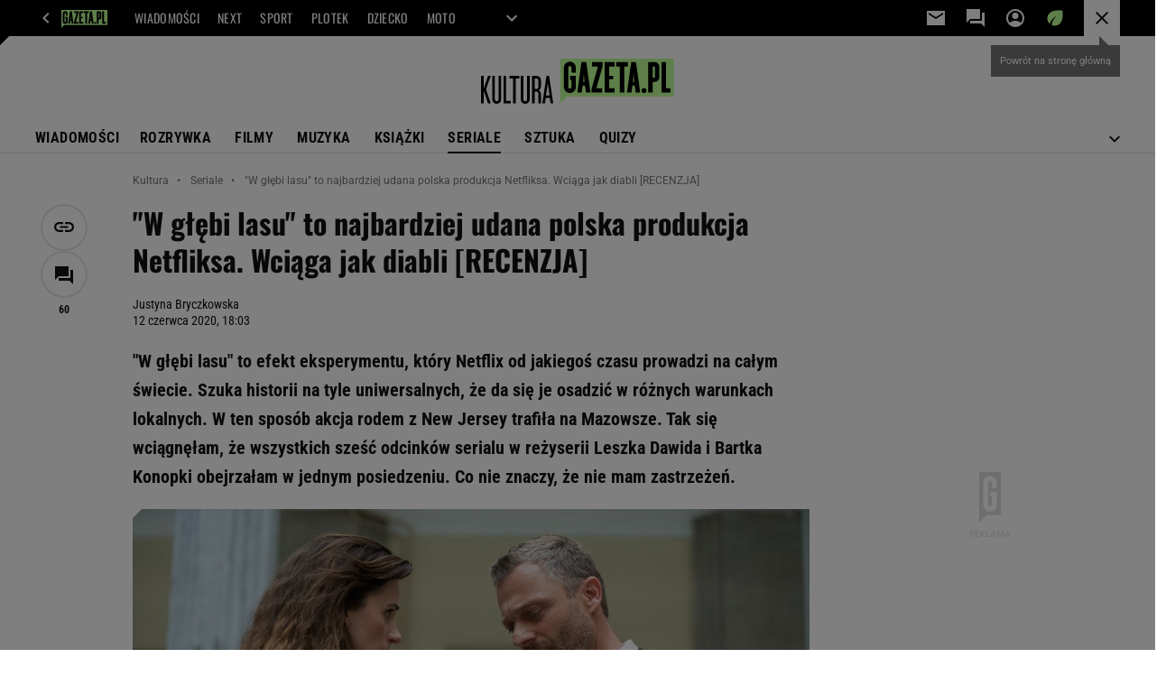

--- FILE ---
content_type: text/html;charset=UTF-8
request_url: https://kultura.gazeta.pl/kultura/7,127222,26026836,w-glebi-lasu-to-najbardziej-udana-polska-produkcja-netfliksa.html
body_size: 51962
content:


















    



    
    















<!-- GŁÓWNY WZORZEC serviceName: |Kultura| isNewTaboola: true isOldTaboola: false -->

<!DOCTYPE html>
<html lang="pl">
    <!-- template_root 1.11 -->
    <head>
        





    
    
    
        






    
    
        <link rel="preconnect" href="https://biv.gazeta.pl" />
        <link rel="preconnect" href="https://cdn.cookielaw.org" />

        
        
        
        
        
            
            
                
            
        
        
        

        <!-- IAB kultura.gazeta.pl . -->
        

        

        
        
        

        
        

        
            
            
                
                
                    
                        
                        
                        
                        
                            <script src="https://biv.gazeta.pl/resources/privacy-consent-manager/gazeta/rodoguard.gazeta.main.iife.js?v=1&t=1761556297916"></script>
                        
                    
                

                

                

                <!-- OneTrust with PCM (Privacy Consent Manager) -->
                
                <script src="https://cdn.cookielaw.org/scripttemplates/otSDKStub.js" type="text/javascript" charset="UTF-8" data-domain-script="5e85b2f9-53b0-4b66-a9b4-60da101e48ab" data-language="pl"></script>
                <script type="text/javascript">
                    function OptanonWrapper() { }
                </script>
                <!-- Load CCPA Addon -->
                <script src="https://cdn.cookielaw.org/opt-out/otCCPAiab.js" charset="UTF-8" ccpa-opt-out-ids="C0004,STACK42" ccpa-opt-out-geo="CA" ccpa-opt-out-lspa="false"></script>

                
                    
                    
                    
                    
                        <script async src="https://biv.gazeta.pl/resources/privacy-consent-manager/gazeta/gdpr.gazeta.main.iife.js?v=1&t=1764579138884"></script>
                    
                
            
        
    


<!-- create unique id for ads measure -->
<script>
    // uuidv4
    function uuidv4() {
        return 'xxxxxxxx-xxxx-4xxx--yxxx-xxxxxxxxxxxx'.replace(/[xy]/g, function(c){
            var r = Math.random() * 16 | 0, v = c == 'x' ? r : (r & 0x3 | 0x8);
            return v.toString(16);
        });
    }
    function readCookie(name) {
        const result = document.cookie.match('(^|;)\\s*' + name + '\\s*=\\s*([^;]+)');
        return result ? result.pop() : '';
    }
    const rodoConsents = readCookie('rodoConsents');
    if (rodoConsents) {
        try {
            window.site_details = JSON.parse(rodoConsents);
        } catch(e) {}
    } else {
        window.site_details = {
            tcf_r: false
        };
    }
    window.site_details = window.site_details || {};
    window.site_details.ppvid = uuidv4();
</script>
    

<!-- 410411528, [ /tpl/prod/modules/header/rodo/IABConsentBox.jsp ], emptyBean-->

        

        


<!-- canonical_start -->

    <link rel="canonical" href="https://kultura.gazeta.pl/kultura/7,127222,26026836,w-glebi-lasu-to-najbardziej-udana-polska-produkcja-netfliksa.html"/>


<!-- canonical_end -->

<!-- 410411609, [ /tpl/prod/modules/canonical/canonical.jsp ], canonicalModule-->

        <!-- group_info v0.1-->
<script type='text/javascript'>
  var gazeta_pl = gazeta_pl || {};
  gazeta_pl.abTestsGroup = 'A';
</script>

<script>
    var contentCategories = ['Books&Literature', 'Arts&Entertainment'];
    var customCategories = ['BrandSafety_BrandyPiwne', 'SensitveAmt', 'Volkswagen'];
</script>
<!-- contentCategoriesModule 1.1 -->

<!-- META TITLE AND CHARSET MODULE-->
<title>'W głębi lasu' to najbardziej udana polska produkcja Netfliksa. Wciąga jak diabli [RECENZJA]</title>
<meta charset="UTF-8">
<meta http-equiv="X-UA-Compatible" content="IE=Edge" />
<link rel="shortcut icon" href="/img/gazeta.ico?v=1">
<!-- /META TITLE AND CHARSET MODULE-->

<!-- hpNotificationsModule -->
<script>
  var gazeta_pl = gazeta_pl || {};
  gazeta_pl.hpNotificationsEnabled = true;
  gazeta_pl.megaOpeningNotification = true;
  gazeta_pl.forYouNotification = true;
  gazeta_pl.hp5Notification = true;
  gazeta_pl.breakingNewsNotification = true;
  
</script>
<!-- /hpNotificationsModule -->


<!-- ROBOTS MODULE -->
<meta name="robots" content="noarchive, max-image-preview:large">

<!--/ ROBOTS MODULE --><script>
        var gazeta_pl = gazeta_pl || {};
        gazeta_pl.isMobileAppView = false;
    </script>


<!-- Keywords module -->
<meta name="Keywords" content="seriale, telewizja, programy 
telewizyjne, program TV, TV">

    <meta name="news_keywords" content="seriale, telewizja, programy 
telewizyjne, program TV, TV">

<!--/ Keywords module -->






<!-- font-cls.jsp v2.0 -->
<link rel="preload" as="font" type="font/woff2" crossorigin="anonymous" href="https://static.im-g.pl/css/fonts/roboto-variable-wdth-wght-latin-ext-v1.woff2" fetchpriority="high"/>
<link rel="preload" as="font" type="font/woff2" crossorigin="anonymous" href="https://static.im-g.pl/css/fonts/oswald-variable-wght-latin-ext-v1.woff2" fetchpriority="high"/>





    
    
        <!-- styles 1.6 webpack- jenkins:  -->
        
        
        <link rel="stylesheet" charset="UTF-8" href="https://static.im-g.pl/style-modules/master/webpack/Kultura/607/pagetype7/style-desk.css?t=1769074906466"/>
    







    
    
        <!-- scripts 1.6 webpack- jenkins:  -->
        
        
            
            <script defer src="https://static.im-g.pl/style-modules/master/webpack/Kultura/607/pagetype7/main.js?t=1769074906466"></script>
        
    





    <!-- Description module -->
    <meta name="Description" content="'W głębi lasu' to efekt eksperymentu, który Netflix od jakiegoś czasu prowadzi na całym świecie. Szuka historii na tyle uniwersalnych, że da się je osadzić w różnych warunkach lokalnych. W ten sposób akcja rodem z New Jersey trafiła na Mazowsze. Tak się wciągnęłam, że wszystkich sześć odcinków serialu w reżyserii Leszka Dawida i Bartka Konopki obejrzałam w jednym posiedzeniu. Co nie znaczy, że nie mam zastrzeżeń."/>
    <!--/ Description module -->




<!-- FACEBOOK MODULE -->

	<meta property="og:type" content="article"/>


<meta property="og:url" content="https://kultura.gazeta.pl/kultura/7,127222,26026836,w-glebi-lasu-to-najbardziej-udana-polska-produkcja-netfliksa.html"/>

<!-- Title -->

	
		<!-- Title -->
		<meta property="og:title" content="&#034;W głębi lasu&#034; to najbardziej udana polska produkcja Netfliksa. Wciąga jak diabli [RECENZJA]" />
		<meta name="twitter:title" content="&#034;W głębi lasu&#034; to najbardziej udana polska produkcja Netfliksa. Wciąga jak diabli [RECENZJA]" />
		
			<!-- DESC -->
			<meta property="og:description" content="&#039;W głębi lasu&#039; to efekt eksperymentu, który Netflix od jakiegoś czasu prowadzi na całym świecie. Szuka historii na tyle uniwersalnych, że da się je osadzić w różnych warunkach lokalnych. W ten sposób akcja rodem z New Jersey trafiła na Mazowsze. Tak się wciągnęłam, że wszystkich sześć odcinków serialu w reżyserii Leszka Dawida i Bartka Konopki obejrzałam w jednym posiedzeniu. Co nie znaczy, że nie mam zastrzeżeń." />
			<meta name="twitter:description" content="&#039;W głębi lasu&#039; to efekt eksperymentu, który Netflix od jakiegoś czasu prowadzi na całym świecie. Szuka historii na tyle uniwersalnych, że da się je osadzić w różnych warunkach lokalnych. W ten sposób akcja rodem z New Jersey trafiła na Mazowsze. Tak się wciągnęłam, że wszystkich sześć odcinków serialu w reżyserii Leszka Dawida i Bartka Konopki obejrzałam w jednym posiedzeniu. Co nie znaczy, że nie mam zastrzeżeń." />
		
	
	


	<!-- IMAGE -->

	

	

	<!-- webp support 0.1 openGraphImage=https://bi.im-g.pl/im/1f/cb/18/z26000671IER,Agnieszka-Grochowska-jako-Laura-Goldsztajn-i-Grzeg.jpg isPremium=false isMobileRes=false -->

	<meta property="og:image" content="https://bi.im-g.pl/im/1f/cb/18/z26000671IER,Agnieszka-Grochowska-jako-Laura-Goldsztajn-i-Grzeg.jpg" />
	<meta name="twitter:image" content="https://bi.im-g.pl/im/1f/cb/18/z26000671IER,Agnieszka-Grochowska-jako-Laura-Goldsztajn-i-Grzeg.jpg" />
	<meta name="twitter:card" content="summary_large_image" />

	
		
		
			
				
				
					<link rel="preload" href="https://bi.im-g.pl/im/1f/cb/18/z26000671IH,Agnieszka-Grochowska-jako-Laura-Goldsztajn-i-Grzeg.jpg" as="image">
				
			
		
	


	<meta property="og:site_name" content="gazetapl"/>



	<meta property="fb:app_id" content="159195584135753"/>



<meta property="og:locale" content="pl_PL" />


<!-- /FACEBOOK MODULE -->



<!-- audience solution-->

    
    
        <script type="text/plain" class="cmplazyload optanon-category-STACK42-V2STACK42" data-cmp-purpose="2,3,4,5,6,7,8,9,10,11" src="https://atm.api.dmp.nsaudience.pl/atm.js?sourceId=agora" async></script>
    

<script type="text/plain" class="cmplazyload optanon-category-STACK42-V2STACK42" data-cmp-purpose="2,3,4,5,6,7,8,9,10,11">
    (function (w, a, c) {
        if (w[a]) { return }
        var s = function () {
            var ar = Array.prototype.slice.call(arguments);
            return new Promise(function (r, e) { s[c].push({ a: ar, c: r, e: e }) });
        }
        s[c] = []
        w[a] = s
    })(window, "__atm", "_calls")
</script>
<!-- /audience solution-->



<!-- Google module -->

<meta name="google-site-verification" content="ndHrHBfBczR9E/e2gPRLuP3N0bLbnkkhZKd/awuYWwQ="/>


    
        
            
                
                
                
                <!-- Google Tag Manager --> <noscript><iframe src="//www.googletagmanager.com/ns.html?id=GTM-WZGWLQ" height="0" width="0" style="display:none;visibility:hidden"></iframe></noscript> <script>setTimeout(function() {console.log('GTM loaded!');(function(w,d,s,l,i){w[l]=w[l]||[];w[l].push({'gtm.start': new Date().getTime(),event:'gtm.js'});var f=d.getElementsByTagName(s)[0], j=d.createElement(s),dl=l!='dataLayer'?'&l='+l:'';j.defer=true;j.src= '//www.googletagmanager.com/gtm.js?id='+i+dl;f.parentNode.insertBefore(j,f); })(window,document,'script','dataLayer','GTM-WZGWLQ');}, 3000);</script> <!-- End Google Tag Manager -->
            
            
        
    

    

<!--/ Google module --><!-- Adform ID5 PBI -->


<!-- Gemius module -->


    <!-- (C)2000-2018 Gemius SA - gemiusAudience -->
    <script type="text/javascript">
        <!--//--><![CDATA[//><!--
        var pp_gemius_identifier = new String('d62Qm4Ou._MuuWJhJvLIm8V333mBfsefBkfQQxtOV1f.37/arg=127222');
        
        function gemius_pending(i) { window[i] = window[i] || function() {var x = window[i+'_pdata'] = window[i+'_pdata'] || []; x[x.length]=arguments;};};
        setTimeout(function() {
            gemius_pending('gemius_hit'); gemius_pending('gemius_event'); gemius_pending('pp_gemius_hit'); gemius_pending('pp_gemius_event');
            (function(d,t) {try {var gt=d.createElement(t),s=d.getElementsByTagName(t)[0]; gt.setAttribute('defer','defer'); gt.src="https://gazeta.hit.gemius.pl/xgemius.js"; s.parentNode.insertBefore(gt,s);} catch (e) {}})(document,'script');
        }, 50);
        //--><!]]>
    </script>
    

<!--/ Gemius module -->


<!-- searchModule -->
<!-- rss start -->


	
    
    
    
	
        <link rel="alternate" type="application/rss+xml" title="RSS ALL kultura.gazeta.pl" href="https://kultura.gazeta.pl/pub/rss/kultura.xml">
    

	
    
    
    
	

	
    
    
    
	

	
    
    
    
	

	
    
    
    
	

	
    
    
    
	

	
    
    
    
	

	
    
    
    
	

	
    
    
    
	

	
    
    
    
	

<!-- rss end -->


<!--/ searchModule -->






    
    


<meta http-equiv="X-UA-Compatible" content="IE=Edge" />

<script>
    var now = new Date(1769185902402);

window.uniid = window.uniid || {};





    (function () {
    let base, c, cric, params;
    c = document.cookie.split("; ");
    for (let i = 0; i < c.length; i++) {
        let row = c[i].trim();
        if (row.substring(0, 5) === "cric=") {
            cric = row.substring(5).replace(/['"]+/g, '');
            break;
        }
    }
    if (cric) {
        try {
            base = window.atob(cric);
            params = new URLSearchParams("?" + base);
            uniid.pubid = params.get("p");
            uniid.hid = params.get("h");
            uniid.cric_v = params.get("v");

            window.site_details = window.site_details || {};
            window.site_details.cric_v = uniid.cric_v;

        } catch (error) {
            uniid.error = "Cri parsing error: "+error;
        }
    }
    })();


    
        //<![CDATA[
        var gazeta_pl = gazeta_pl || {};
        gazeta_pl.device = 'NOT_MOBILE';
        gazeta_pl.documentParam = {"root": "/kultura/"};

        
        

        
        
            gazeta_pl.mobileInfo = {
                "isMobileDevice": false
            };
        
        
            gazeta_pl.rootSectionId = 114430;
        
        
        //]]>
    
</script>

<!-- Bigdata defer -->

    
    
        <script defer src="//static.im-g.pl/info/bluewhale/3.0.15/main-min.jsgz"></script>

    


<!-- DataOcean -->
<script>
    window.DataOcean = window.DataOcean || {};
    window.DataOcean.userEventCache = window.DataOcean.userEventCache || [];
    var sendDataOceanEvent = function(eventId, attributes) {
        var dataOceanEvent = {
        e: eventId,
        a: attributes
        };
        window.DataOcean.userEventCache.push(dataOceanEvent);
    }
</script>
<!--/ DataOcean -->

<!--/ Portal data modules -->

<!-- Web Vitals Metrics -->


    
    
        
        <script type="text/plain" class="optanon-category-C0002" src="https://biv.gazeta.pl/resources/web-vitals-metrics/production/web-vitals-metrics.iife.js?timestamp=2026012317" defer></script>
    







    
    
        <!-- scripts 1.6 webpack- jenkins:  -->
        
        
    


<!-- Viewport module -->
    
    
        <meta name="viewport" content="width=device-width, initial-scale=1.0, minimum-scale=1.0, maximum-scale=1.0, user-scalable=yes">
    
<!--/ Viewport module -->



<!-- harmonyMarketingModule info:
dist: dist,
distMC: ,
-->

<script async src="//static.im-g.pl/wpc/frontend/harmony-marketing-client-295/dist/meta-conversion-api.e8a19a21f7c199d3da6c.js" charset="UTF-8"></script>

<script async src="//static.im-g.pl/wpc/frontend/harmony-marketing-client-295/dist/marketing-client.ab4e3cb48025b8f57c7e.js" charset="UTF-8"></script>

<!-- harmonyMarketingModule v1.1 -->








<!-- metaGemiusAdditionalDataModule -->


<script type="text/javascript">
    var ghmxy_parameters = [
    "type=story",
    "id=26026836",
    "title=&#034;W głębi lasu&#034; to najbardziej udana polska produkcja Netfliksa. Wciąga jak diabli [RECENZJA]",
    "author=Justyna Bryczkowska",
    "page=1"
    ];
</script>

<!--/ metaGemiusAdditionalDataModule -->
<!-- 410411578, [ null ], aggregatorModule-->

        
        <!-- banners_info v0.9 activeBanners: true length: true -->

<style id="activePremiumBoard">
        </style>

<!-- 410413030, [ /tpl/prod/modules/abc_containers/banners_info.jsp ], bannersInfoController-->

        <script>
    (function() {
        var frame = window;
        var cmpFrame;
        var cmpCallbacks = {};
        while (frame) {
            try {
                if (frame.frames['__tcfapiLocator']) {
                    cmpFrame = frame;
                    break;
                }
            } catch (ignore) {}
            if (frame === window.top) {
                break;
            }
            frame = frame.parent;
        }

        function postMessageHandler(event) {
            var msgIsString = typeof event.data === 'string';
            var json = {};

            try {
                if (msgIsString) {
                    json = JSON.parse(event.data);
                } else {
                    json = event.data;
                }
            } catch (ignore) {}

            var payload = json.__tcfapiCall;

            if (payload) {
                window.__tcfapi(
                    payload.command,
                    payload.version,

                    function(retValue, success) {
                        var returnMsg = {
                            __tcfapiReturn: {
                                returnValue: retValue,
                                success: success,
                                callId: payload.callId
                            }
                        };
                        if (msgIsString) {
                            returnMsg = JSON.stringify(returnMsg);
                        }
                        event.source.postMessage(returnMsg, '*');
                    },
                    payload.parameter
                );
            }
        }
        window.addEventListener('message', postMessageHandler, false);
    }());
</script>

<script type="text/javascript">
    var dfpParams = dfpParams || {
        slots: {}
    };
    var googletag = googletag || {};
    googletag.cmd = googletag.cmd || [];
    var putBanDFPInViewObject = putBanDFPInViewObject || function() {}
</script>

<style class="dfp-hide-inactive">
        .adviewDFPBanner:not(.DFP-042-FOOTBOARD, .DFP-007-CONTENTBOARD, .DFP-019-TOPLAYER, .DFP-011-MIDBOARD, .DFP-021-IMK, .DFP-019-INTERSTITIAL, .DFP-001-TOPBOARD, .DFP-067-RECTANGLE-BTF, .DFP-000-MAINBOX, .DFP-091-RELATED, .DFP-003-RECTANGLE, .DFP-035-RECTANGLE-BTF, .DFP-020-ANCHOR, .activeBan, [id^="DFP-003-RECTANGLE"]) {
            display: none !important;
        }
    </style>

    <link rel="preconnect" href="https://securepubads.g.doubleclick.net" crossorigin>
    <script async src="https://securepubads.g.doubleclick.net/tag/js/gpt.js" class="optanon-category-C0001" type="text/plain"></script>
        <script type="text/javascript">

        if (!window.AG) {
            window.AG = {};
            window.AG.rodoAccepted = -1;
        }

        window.site_details = window.site_details || {};
        window.site_details.ppvjsp = 23;
        dfpParams.prefix = '/75224259/AGORA-IN/Kultura';
        dfpParams.jsp = 23;
        dfpParams.dir = 'kultura';
        dfpParams.dx = '127222';
        dfpParams.ppvid = window.site_details.ppvid || '';
        dfpParams.slots = dfpParams.slots || {};
        dfpParams.video = dfpParams.video || {};

        
            dfpParams.slots['042-FOOTBOARD'] = { id: '042-FOOTBOARD', url: "fif.htm?adUnit=/75224259/AGORA-IN/Kultura/042-FOOTBOARD&adUnitCode=042-FOOTBOARD&adUnitSize=[[728,90],[750,100],[750,200],[750,300],[940,300],[970,250]]&article_id=26026836&dx=127222&dir=kultura&jsp=23", sizes: [[728,90],[750,100],[750,200],[750,300],[940,300],[970,250]], autoLoad: true, autoLoadMargin: 250, outOfPage: false, adUnit: '/75224259/AGORA-IN/Kultura/042-FOOTBOARD' };
        
            dfpParams.slots['007-CONTENTBOARD'] = { id: '007-CONTENTBOARD', url: "fif.htm?adUnit=/75224259/AGORA-IN/Kultura/007-CONTENTBOARD&adUnitCode=007-CONTENTBOARD&adUnitSize=[[300,250],[320,250],[336,280],[620,200],[750,100],[750,200],[750,300],'fluid']&article_id=26026836&dx=127222&dir=kultura&jsp=23", sizes: [[300,250],[320,250],[336,280],[620,200],[750,100],[750,200],[750,300],'fluid'], autoLoad: true, autoLoadMargin: 325, outOfPage: false, adUnit: '/75224259/AGORA-IN/Kultura/007-CONTENTBOARD' };
        
            dfpParams.slots['019-TOPLAYER'] = { id: '019-TOPLAYER', url: "fif.htm?adUnit=/75224259/AGORA-IN/Kultura/019-TOPLAYER&adUnitCode=019-TOPLAYER&adUnitSize=[]&article_id=26026836&dx=127222&dir=kultura&jsp=23", sizes: [], autoLoad: false, autoLoadMargin: 200, outOfPage: true, adUnit: '/75224259/AGORA-IN/Kultura/019-TOPLAYER' };
        
            dfpParams.slots['011-MIDBOARD'] = { id: '011-MIDBOARD', url: "fif.htm?adUnit=/75224259/AGORA-IN/Kultura/011-MIDBOARD&adUnitCode=011-MIDBOARD&adUnitSize=[[750,300],[750,200],[750,100],[728,90],[336,280],[300,250],'fluid']&article_id=26026836&dx=127222&dir=kultura&jsp=23", sizes: [[750,300],[750,200],[750,100],[728,90],[336,280],[300,250],'fluid'], autoLoad: true, autoLoadMargin: 325, outOfPage: false, adUnit: '/75224259/AGORA-IN/Kultura/011-MIDBOARD' };
        
            dfpParams.slots['021-IMK'] = { id: '021-IMK', url: "fif.htm?adUnit=/75224259/AGORA-IN/Kultura/021-IMK&adUnitCode=021-IMK&adUnitSize=[[300,90],[300,100],'fluid']&article_id=26026836&dx=127222&dir=kultura&jsp=23", sizes: [[300,90],[300,100],'fluid'], autoLoad: true, autoLoadMargin: 300, outOfPage: false, adUnit: '/75224259/AGORA-IN/Kultura/021-IMK' };
        
            dfpParams.slots['019-INTERSTITIAL'] = { id: '019-INTERSTITIAL', url: "fif.htm?adUnit=/75224259/AGORA-IN/Kultura/019-INTERSTITIAL&adUnitCode=019-INTERSTITIAL&adUnitSize=[]&article_id=26026836&dx=127222&dir=kultura&jsp=23", sizes: [], autoLoad: false, autoLoadMargin: 0, outOfPage: true, adUnit: '/75224259/AGORA-IN/Kultura/019-INTERSTITIAL' };
        
            dfpParams.slots['001-TOPBOARD'] = { id: '001-TOPBOARD', url: "fif.htm?adUnit=/75224259/AGORA-IN/Kultura/001-TOPBOARD&adUnitCode=001-TOPBOARD&adUnitSize=[[728,90],[750,100],[750,200],[750,300],[940,300],[970,250],[1170,300]]&article_id=26026836&dx=127222&dir=kultura&jsp=23", sizes: [[728,90],[750,100],[750,200],[750,300],[940,300],[970,250],[1170,300]], autoLoad: false, autoLoadMargin: 200, outOfPage: false, adUnit: '/75224259/AGORA-IN/Kultura/001-TOPBOARD' };
        
            dfpParams.slots['067-RECTANGLE-BTF'] = { id: '067-RECTANGLE-BTF', url: "fif.htm?adUnit=/75224259/AGORA-IN/Kultura/067-RECTANGLE-BTF&adUnitCode=067-RECTANGLE-BTF&adUnitSize=[[300,250]]&article_id=26026836&dx=127222&dir=kultura&jsp=23", sizes: [[300,250]], autoLoad: true, autoLoadMargin: 250, outOfPage: false, adUnit: '/75224259/AGORA-IN/Kultura/067-RECTANGLE-BTF' };
        
            dfpParams.slots['000-MAINBOX'] = { id: '000-MAINBOX', url: "fif.htm?adUnit=/75224259/AGORA-IN/Kultura/000-MAINBOX&adUnitCode=000-MAINBOX&adUnitSize=[[300,250],[300,600],[120,600],[160,600],[300,100],[240,400],'fluid']&article_id=26026836&dx=127222&dir=kultura&jsp=23", sizes: [[300,250],[300,600],[120,600],[160,600],[300,100],[240,400],'fluid'], autoLoad: false, autoLoadMargin: 0, outOfPage: false, adUnit: '/75224259/AGORA-IN/Kultura/000-MAINBOX' };
        
            dfpParams.slots['091-RELATED'] = { id: '091-RELATED', url: "fif.htm?adUnit=/75224259/AGORA-IN/Kultura/091-RELATED&adUnitCode=091-RELATED&adUnitSize=['fluid']&article_id=26026836&dx=127222&dir=kultura&jsp=23", sizes: ['fluid'], autoLoad: true, autoLoadMargin: 200, outOfPage: false, adUnit: '/75224259/AGORA-IN/Kultura/091-RELATED' };
        
            dfpParams.slots['003-RECTANGLE'] = { id: '003-RECTANGLE', url: "fif.htm?adUnit=/75224259/AGORA-IN/Kultura/003-RECTANGLE&adUnitCode=003-RECTANGLE&adUnitSize=[[300,250],[300,600],[160,600],[120,600]]&article_id=26026836&dx=127222&dir=kultura&jsp=23", sizes: [[300,250],[300,600],[160,600],[120,600]], autoLoad: true, autoLoadMargin: 200, outOfPage: false, adUnit: '/75224259/AGORA-IN/Kultura/003-RECTANGLE' };
        
            dfpParams.slots['035-RECTANGLE-BTF'] = { id: '035-RECTANGLE-BTF', url: "fif.htm?adUnit=/75224259/AGORA-IN/Kultura/035-RECTANGLE-BTF&adUnitCode=035-RECTANGLE-BTF&adUnitSize=[[300,250]]&article_id=26026836&dx=127222&dir=kultura&jsp=23", sizes: [[300,250]], autoLoad: true, autoLoadMargin: 325, outOfPage: false, adUnit: '/75224259/AGORA-IN/Kultura/035-RECTANGLE-BTF' };
        
            dfpParams.slots['020-ANCHOR'] = { id: '020-ANCHOR', url: "fif.htm?adUnit=/75224259/AGORA-IN/Kultura/020-ANCHOR&adUnitCode=020-ANCHOR&adUnitSize=[[728,90]]&article_id=26026836&dx=127222&dir=kultura&jsp=23", sizes: [[728,90]], autoLoad: false, autoLoadMargin: 0, outOfPage: true, adUnit: '/75224259/AGORA-IN/Kultura/020-ANCHOR' };
        
                dfpParams.video.preroll = '//pubads.g.doubleclick.net/gampad/ads?sz=400x300|640x480&iu=/75224259/AGORA-IN/Kultura/090-PREROLL&cust_params=pos%3D090-PREROLL%26dx%3D127222%26jsp%3D23%26dir%3Dkultura%26kw%3D[brandsafe]%2C[player_type]%26dystrybutor%3D[distributor_id]%26passback_id%3D[passback_id]%26domena%3D[adview_hostname]%26cb%3D[cb]%26adid%3D[adid]%26temp%3D[temp]%26article_id%3D26026836&url=[locationhref]&description_url=[locationhref]&impl=s&gdfp_req=1&env=vp&output=vast&unviewed_position_start=1&correlator=[timestamp]';
            
                dfpParams.video.audio = '//pubads.g.doubleclick.net/gampad/ads?sz=1x1&iu=/75224259/AGORA-IN/Kultura/090-PREROLL&cust_params=pos%3D090-PREROLL%26dx%3D127222%26jsp%3D23%26dir%3Dkultura%26kw%3D[brandsafe]%2C[player_type]%2Caudio%26dystrybutor%3D[distributor_id]%26passback_id%3D[passback_id]%26domena%3D[adview_hostname]%26cb%3D[cb]%26article_id%3D26026836&url=[locationhref]&description_url=[locationhref]&impl=s&gdfp_req=1&env=instream&output=vast&ad_type=audio&unviewed_position_start=1&correlator=[timestamp]';
            

        // slots:HB_SLOTS
        
window.disablePBLoad = true;
<!-- /* eslint-disable-line */ --></script><script type='text/plain' class="optanon-category-C0001">
  const qwID = (()=>{
      const h = (e)=>{return dfpParams.prefix.includes(e);};
      let o;
      if(h('AGORA-IN/Moto')) o = '744f7067-d953-4837-9026-423cd92e1be2';
      else if(h('AGORA-IN/Plotek')) o = '3da74137-30aa-452e-9127-977244f2da42';
      else if(h('AGORA-IN/Next')) o = 'a001f0fe-e209-4f74-8024-718d0ad85397';
      else if(h('AGORA-IN/Podroze')) o = '42fdd8b2-2d2d-4c51-885f-e530bd5676ab';
      else if(h('AGORA-IN/Kobieta')) o = 'bf659dc8-ae56-442b-86a1-505c8195d475';
      else if(h('AGORA-IN/Groszki')) o = '176f5e03-c0cf-4b6a-b15d-d7759385af53';  
      else if(h('AGORA-IN/G')) o = '863cdd06-aa06-482c-a5e4-5f512960cf92';
      else if(h('AGORA-IN/Forum')) o = 'fc5c27b3-541d-4357-a193-95e977a9694b';
      else if(h('AGORA-IN/Edziecko')) o = '085ced14-0601-4947-b1ee-fcd342cfb4ea';
      else if(h('AGORA-IN/S-SPORT')) o = 'b9782829-775e-4a4e-800f-eb94e6184609';
      else if(h('AGORA-IN/Wiadomosci')) o = '701d18d0-0b98-4e7b-b90e-bca257bf7986';
      else if(h('AGORA-IN/Haps')) o = 'c7f804f7-758e-4871-bfb6-6a39cd7f89ae';
      else if(h('AGORA-IN/Kultura')) o = 'c9343410-1128-4e86-9c9d-fd68b24c94b1';
      else if(h('AGORA-IN/Weekend')) o = '85f3a846-a643-4484-bf8f-7ba426b5a6af';  
      else if(h('AGORA-IN/Avanti24')) o = 'ac449a99-494b-4d65-9e66-13d0d6b4b976';
      else if(h('AGORA-IN/CzteryKaty')) o = '9d3c5a9c-8b4f-4f40-8d7f-a70cba1dc7f7';  
      else if(h('AGORA-IN/Buzz')) o = '25f4af90-2669-4168-b15a-b9d1885932d5';    
      else if(h('AGORA-IN/MetroWarszawa')) o = '81cf40ac-8227-4fa4-beca-fcc65c0380cd';     
      else if(h('AGORA-IN/Zdrowie')) o = 'bab1a3c5-bb42-4fe4-a679-7b0e5c67ac21'; 
      else o = '';
      return o;
  })();
    window.ybConfiguration = window.ybConfiguration || {};
    window.ybConfiguration = Object.assign({}, window.ybConfiguration, { integrationMethod: 'open_tag' });
    (function (y, i, e, L, D) {
        y.Yieldbird = y.Yieldbird || {};
        y.Yieldbird.cmd = y.Yieldbird.cmd || [];
        i.cmd.push(function () { i.pubads().disableInitialLoad(); });
        L = e.createElement('script');
        L.async = true;
        L.src = `https://cdn.qwtag.com/${qwID}/qw.js`;
        D = e.getElementsByTagName('script')[0];
        (D.parentNode || e.head).insertBefore(L, D);
    })(window, window.googletag, document);


// PREBID CORE ADUNITS 20250519
var adUnitsConfiguration = [{
        // kultura.gazeta.pl_001-TOPBOARD 
        code: '001-TOPBOARD',
		prebidMargin: 400,
		testPrebidMargin: { 
			  percentOfChoice: 2,
			  start: 100,
			  end: 1400,
			  step: 100
		},
        mediaTypes: {
            banner: {
                sizes: [[970, 250], [750, 300], [750, 200], [750, 100], [728, 90], [940, 300], [1170, 300]]
            }
        },
        bids: [
            // { disabled: true, bidder: 'appnexus', params: { placementId: '21607705' }},
            { bidder: 'adf', params: { mid: '956314' }},
            { bidder: 'adfSig', params: { mid: '2032443' }},
            // { disabled: true, bidder: 'sspBC', params: { siteId: '238090', id: '800' }},
            // { disabled: true, bidder: 'smartadserver', params: { currency: 'USD', domain: '//prg.smartadserver.com',  siteId:  '173809', pageId: '1335493', formatId: '101284' }},
            // { disabled: true, bidder: 'ix', params: { siteId: '1062510' }},
            { bidder: 'rtbhouse', params: { region: 'prebid-eu', publisherId: 'da39a3ee5e6b4b0d' }},
            { bidder: 'criteo', params: { networkId: 3400, publisherSubId: 'Kultura_001-TOPBOARD' }},
    		// { disabled: true, bidder: 'ccx', params: { placementId: '59264' }},
			{ bidder: 'seedtag', params: { publisherId: '8747-5066-01', adUnitId: '33008735', placement: 'inBanner' }},
            // { disabled: true, bidder: 'triplelift', params: { inventoryCode: 'Next_011-Midboard' }},
            // { disabled: true, bidder: 'visx', params: { uid: '921753' }},
            // { disabled: true, bidder: 'connectad', params: { networkId: '10047', siteId: '1081020' }},
            // { disabled: true, bidder: 'teads', params: { placementId: 210562, pageId: 195079 }},
            // { disabled: true, bidder: 'rubicon', params: { accountId: '26046', siteId: '514840', zoneId: '3092734' }}
        ]
        },{
        // kultura.gazeta.pl_011-MIDBOARD (bidders for 001)
        code: '011-MIDBOARD',
		prebidMargin: 1150,
		testPrebidMargin: { 
			  percentOfChoice: 2,
			  start: 1100,
			  end: 1400,
			  step: 50
		},
        mediaTypes: {
            banner: {
                sizes: [[750,300],[750,200],[750,100],[728,90],[336,280],[300,250]]
            },
			native: {
				title: { required: true, len: 80 },
				body: { required: false },
				image: { required: true, sizes: [[300, 210], [300,150], [140,100]] },
				sponsoredBy: { required: false },
				icon: { required: false }
			}
        },
		ortb2Imp: {
			ext: {
				data: {
					"kw": "screening",
				}
			}
		},
        bids: [
            { bidder: 'appnexus', params: { placementId: '21607712' }},
			{ bidder: 'adf', params: { mid: '2123957' }},
            { bidder: 'adfSig', params: { mid: '2032446' }},
           // { disabled: true, bidder: 'adrino', params: { hash: 'HBAdrinoKultura71c60d6de31b16ee9' }},
			{ bidder: 'sspBC', params: { siteId: '238096', id: '800' }},
            { bidder: 'smartadserver', params: { currency: 'USD', domain: '//prg.smartadserver.com',  siteId:  '173809', pageId: '1335503', formatId: '101284' }},
            { bidder: 'ix', params: { siteId: '1247497' }},
            { bidder: 'rtbhouse', params: { region: 'prebid-eu', publisherId: 'da39a3ee5e6b4b0d' }},
            { bidder: 'rubicon', params: { accountId: '26046', siteId: '514840', zoneId: '3091664' }},
            { bidder: 'connectad', params: { networkId: '10047', siteId: '1081110' }},
            // { disabled: true, bidder: 'triplelift', params: { inventoryCode: 'Kultura_011-Midboard' }},
			{ bidder: 'visx', params: { uid: '921742' }},
            { bidder: 'criteo', params: { networkId: 3400, publisherSubId: 'Kultura_020-MIDBOARD' }},
            { bidder: 'richaudience', params: { pid: '0vNMp3QnXv', supplyType: 'site' }},
    		// { disabled: true, bidder: 'nextMillennium', params: { placement_id: '59264' }},
    		// { disabled: true, bidder: 'ccx', params: { placementId: '31519573' }},
    		// { disabled: true, bidder: 'seedtag', params: { publisherId: '8747-5066-01', adUnitId: '33008734', placement: 'inArticle' }},
    		// { disabled: true, bidder: 'pubmatic', params: { publisherId: '155949', adSlot: 'kultura.gazeta.pl_011-MIDBOARD' }},
			{ bidder: 'teads', params: { placementId: 210600, pageId: 195113 }}]
        },{
        // kultura.gazeta.pl_020-ANCHOR
        code: '020-ANCHOR',
  		prebidMargin: 5,
        mediaTypes: {
            banner: {
                sizes: [[728,90]]
            },
        },
        bids: [
            { bidder: 'appnexus', params: { placementId: '35809094' }},
			{ bidder: 'adf', params: { mid: '1041077' }},
            // { disabled: true, bidder: 'adfSig', params: { mid: '2032446' }},
    		// { disabled: true, bidder: 'sspBC', params: { siteId: '238096', id: '800' }},
            { bidder: 'smartadserver', params: { currency: 'USD', domain: '//prg.smartadserver.com',  siteId:  '173809', pageId: '2077933', formatId: '142587' }},
            { bidder: 'ix', params: { siteId: '1062543' }},
            { bidder: 'rtbhouse', params: { region: 'prebid-eu', publisherId: 'da39a3ee5e6b4b0d' }},
            { bidder: 'rubicon', params: { accountId: '26046', siteId: '514840', zoneId: '3791340' }},
            { bidder: 'connectad', params: { networkId: '10047', siteId: '1081110' }},
            // { disabled: true, bidder: 'triplelift', params: { inventoryCode: 'Kultura_011-Midboard' }},
    		// { disabled: true, bidder: 'visx', params: { uid: '921742' }},
            { bidder: 'criteo', params: { networkId: 3400, publisherSubId: 'Kultura_011-MIDBOARD' }},
            { bidder: 'richaudience', params: { pid: '0vNMp3QnXv', supplyType: 'site' }},
    		// { disabled: true, bidder: 'teads', params: { placementId: 210600, pageId: 195113 }}
          ]
        },{
        // kultura.gazeta.pl_003-RECTANGLE
        code: '003-RECTANGLE',
        prebidMargin: 950,
		testPrebidMargin: { 
			  percentOfChoice: 5,
			  start: 950,
			  end: 1200,
			  step: 50
		},
        mediaTypes: {
            banner: {
                sizes: [[300, 600], [240, 400], [160, 600], [120, 600], [300, 250]]
            },
			native: {
				title: { required: true, len: 80 },
				body: { required: false },
				image: { required: true, sizes: [[300, 210], [300,150], [140,100]] },
				sponsoredBy: { required: false },
				icon: { required: false }
			}
        },
        bids: [
            { bidder: 'appnexus', params: { placementId: '20921670' }},
            { bidder: 'adf', params: { mid: '956316' }},
            { bidder: 'adfSig', params: { mid: '2032448' }},
            // { disabled: true, bidder: 'adrino', params: { hash: 'HBAdrinoKultura71c60d6de31b16ee9' }},
			{ bidder: 'sspBC', params: { siteId: '238096', id: '801' }},
            { bidder: 'smartadserver', params: { currency: 'USD', domain: '//prg.smartadserver.com',  siteId:  '173809', pageId: '1335503', formatId: '96749' }},
            { bidder: 'ix', params: { siteId: '1062544' }},
            { bidder: 'rtbhouse', params: { region: 'prebid-eu', publisherId: 'da39a3ee5e6b4b0d' }},
            { bidder: 'rubicon', params: { accountId: '26046', siteId: '514840', zoneId: '3091592' }},
            { bidder: 'connectad', params: { networkId: '10047', siteId: '1081108' }},
			{ bidder: 'visx', params: { uid: '921740' }},
            { bidder: 'criteo', params: { networkId: 3400, publisherSubId: 'Kultura_003-RECTANGLE' }},
            { bidder: 'richaudience', params: { pid: 'nyVgqRqzdQ', supplyType: 'site' }},
    		// { disabled: true, bidder: 'nextMillennium', params: { placement_id: '59265' }},
    		// { disabled: true, bidder: 'ccx', params: { placementId: '12511157' }},
           // { disabled: true, bidder: 'seedtag', params: { publisherId: '8747-5066-01', adUnitId: '33008734', placement: 'inArticle' }},
    		// { disabled: true, bidder: 'pubmatic', params: { publisherId: '155949', adSlot: 'kultura.gazeta.pl_003-RECTANGLE' }},
			{ bidder: 'teads', params: { placementId: 210602, pageId: 195114 }}]
        },{
        // kultura.gazeta.pl_007-CONTENTBOARD
        code: '007-CONTENTBOARD',
		prebidMargin: 750,
		testPrebidMargin: { 
			  percentOfChoice: 5,
			  start: 700,
			  end: 1200,
			  step: 50
		},
        mediaTypes: {
            banner: {
                sizes: [[750, 300], [750, 200], [750, 100], [336, 280], [300, 250], [240, 400], [320, 250]]
            },
			native: {
				title: { required: true, len: 80 },
				body: {required: false},
				image: {required: true,sizes: [[300, 200]]},
				sponsoredBy: {required: false},
				icon: {required: false}
			}
        },
        bids: [
            { bidder: 'appnexus', params: { placementId: '20921671' }},
    		// { disabled: true, bidder: 'adrino', params: { hash: '30c9b73d2344de34549ba3f5d30731eb' }},
			{ bidder: 'adf', params: { mid: '956315' }},
            { bidder: 'adfSig', params: { mid: '2032447' }},
			// { disabled: true, bidder: 'caroda', params: { ctok: '010af4540103704a' }},
			{ bidder: 'sspBC', params: { siteId: '238096', id: '802' }},
            { bidder: 'smartadserver', params: { currency: 'USD', domain: '//prg.smartadserver.com',  siteId:  '173809', pageId: '1335503', formatId: '96750' }},
            { bidder: 'ix', params: { siteId: '1062545' }},
            { bidder: 'rtbhouse', params: { region: 'prebid-eu', publisherId: 'da39a3ee5e6b4b0d' }},
            { bidder: 'rubicon', params: { accountId: '26046', siteId: '514840', zoneId: '3091588' }},
            { bidder: 'connectad', params: { networkId: '10047', siteId: '1081109' }},
            { bidder: 'criteo', params: { networkId: 3400, publisherSubId: 'Kultura_007-CONTENTBOARD' }},
			{ bidder: 'visx', params: { uid: '921741' }},
            { bidder: 'richaudience', params: { pid: 'py6lsgND9Q', supplyType: 'site' }},
    		// { disabled: true, bidder: 'nextMillennium', params: { placement_id: '59266' }},
    		// { disabled: true, bidder: 'ccx', params: { placementId: '12511159' }},
            // { disabled: true, bidder: 'seedtag', params: { publisherId: '8747-5066-01', adUnitId: '33008734', placement: 'inArticle' }},
    		// { disabled: true, bidder: 'pubmatic', params: { publisherId: '155949', adSlot: 'kultura.gazeta.pl_007-CONTENTBOARD' }},
			{ bidder: 'teads', params: { placementId: 210603, pageId: 195114 }}]
        },{
        // kultura.gazeta.pl_035-RECTANGLE-BTF
        code: '035-RECTANGLE-BTF',
		prebidMargin: 1600,
		testPrebidMargin: { 
			  percentOfChoice: 5,
			  start: 1200,
			  end: 2000,
			  step: 100
		},
        mediaTypes: {
            banner: {
                sizes: [[300, 250]]
            },
			native: {
				title: { required: true, len: 80 },
				body: { required: false },
				image: { required: true, sizes: [[300, 210], [300,150], [140,100]] },
				sponsoredBy: { required: false },
				icon: { required: false }
			}
        },
        bids: [
            { bidder: 'appnexus', params: { placementId: '21607741' }},
            { bidder: 'adf', params: { mid: '1041161' }},
            { bidder: 'adfSig', params: { mid: '2032449' }},
            // { disabled: true, bidder: 'adrino', params: { hash: 'HBAdrinoKultura71c60d6de31b16ee9' }},
			{ bidder: 'sspBC', params: { siteId: '238096', id: '803' }},
            { bidder: 'smartadserver', params: { currency: 'USD', domain: '//prg.smartadserver.com',  siteId:  '173809', pageId: '1335503', formatId: '101285' }},
            { bidder: 'ix', params: { siteId: '1062546' }},
            { bidder: 'rtbhouse', params: { region: 'prebid-eu', publisherId: 'da39a3ee5e6b4b0d' }},
            // { disabled: true, bidder: 'rubicon', params: { accountId: '26046', siteId: '514840', zoneId: '3091588' }},
            { bidder: 'connectad', params: { networkId: '10047', siteId: '1081112' }},
            // { disabled: true, bidder: 'triplelift', params: { inventoryCode: 'Kultura_035-RECTANGLE-BTF' }},
            { bidder: 'criteo', params: { networkId: 3400, publisherSubId: 'Kultura_035-RECTANGLE-BTF' }},
            { bidder: 'richaudience', params: { pid: '94DZM66yjC', supplyType: 'site' }},
    		// { disabled: true, bidder: 'nextMillennium', params: { placement_id: '59267' }},
    		// { disabled: true, bidder: 'ccx', params: { placementId: '31519599' }},
            // { disabled: true, bidder: 'seedtag', params: { publisherId: '8747-5066-01', adUnitId: '33008735', placement: 'inBanner' }},
    		// { disabled: true, bidder: 'pubmatic', params: { publisherId: '155949', adSlot: 'kultura.gazeta.pl_035-RECTANGLE-BTF' }},
			{ bidder: 'teads', params: { placementId: 210599, pageId: 195112 }}]
        },{
        // kultura.gazeta.pl_067-RECTANGLE-BTF
        code: '067-RECTANGLE-BTF',
		prebidMargin: 1600,
		testPrebidMargin: { 
			  percentOfChoice: 5,
			  start: 1500,
			  end: 2000,
			  step: 100
		},
        mediaTypes: {
            banner: {
                sizes: [[300, 250]]
            },
			native: {
				title: { required: true, len: 80 },
				body: { required: false },
				image: { required: true, sizes: [[300, 210], [300,150], [140,100]] },
				sponsoredBy: { required: false },
				icon: { required: false }
			}
        },
        bids: [
            { bidder: 'appnexus', params: { placementId: '21607770' }},
            { bidder: 'adf', params: { mid: '1041206' }},
            { bidder: 'adfSig', params: { mid: '2032450' }},
            // { disabled: true, bidder: 'adrino', params: { hash: 'HBAdrinoKultura71c60d6de31b16ee9' }},
			{ bidder: 'sspBC', params: { siteId: '238096', id: '804' }},
            { bidder: 'smartadserver', params: { currency: 'USD', domain: '//prg.smartadserver.com',  siteId:  '173809', pageId: '1335503', formatId: '101286' }},
            { bidder: 'ix', params: { siteId: '1062547' }},
            { bidder: 'rtbhouse', params: { region: 'prebid-eu', publisherId: 'da39a3ee5e6b4b0d' }},
            // { disabled: true, bidder: 'rubicon', params: { accountId: '26046', siteId: '514840', zoneId: '3091588' }},
            { bidder: 'connectad', params: { networkId: '10047', siteId: '1081114' }},
            // { disabled: true, bidder: 'triplelift', params: { inventoryCode: 'Kultura_067-RECTANGLE-BTF' }},
            { bidder: 'criteo', params: { networkId: 3400, publisherSubId: 'Kultura_067-RECTANGLE-BTF' }},
            { bidder: 'richaudience', params: { pid: '3EeRFWog2G', supplyType: 'site' }},
    		// { disabled: true, bidder: 'nextMillennium', params: { placement_id: '59268' }},
    		// { disabled: true, bidder: 'ccx', params: { placementId: '31519604' }},
            // { disabled: true, bidder: 'seedtag', params: { publisherId: '8747-5066-01', adUnitId: '33008735', placement: 'inBanner' }},
    		// { disabled: true, bidder: 'pubmatic', params: { publisherId: '155949', adSlot: 'kultura.gazeta.pl_067-RECTANGLE-BTF' }},
			{ bidder: 'teads', params: { placementId: 210598, pageId: 195111 }}]
        },{
        // kultura.gazeta.pl_042-FOOTBOARD
        code: '042-FOOTBOARD',
		prebidMargin: 2000,
		testPrebidMargin: { 
			  percentOfChoice: 5,
			  start: 1000,
			  end: 2000,
			  step: 100
		},
        mediaTypes: {
            banner: {
                sizes: [[728,90],[750,100],[750,200],[750,300],[940,300],[970,250]]
            },
			native: {
				title: { required: true, len: 80 },
				body: { required: false },
				image: { required: true, sizes: [[300, 210], [300,150], [140,100]] },
				sponsoredBy: { required: false },
				icon: { required: false }
			}
        },
        bids: [
            { bidder: 'appnexus', params: { placementId: '21607794' }},
            { bidder: 'adf', params: { mid: '1041232' }},
            { bidder: 'adfSig', params: { mid: '2032444' }},
            // { disabled: true, bidder: 'adrino', params: { hash: 'HBAdrinoKultura71c60d6de31b16ee9' }},
			{ bidder: 'sspBC', params: { siteId: '238096', id: '805' }},
            { bidder: 'smartadserver', params: { currency: 'USD', domain: '//prg.smartadserver.com',  siteId:  '173809', pageId: '1335503', formatId: '101287' }},
            { bidder: 'ix', params: { siteId: '1062548' }},
            { bidder: 'rtbhouse', params: { region: 'prebid-eu', publisherId: 'da39a3ee5e6b4b0d' }},
            // { disabled: true, bidder: 'rubicon', params: { accountId: '26046', siteId: '514840', zoneId: '3091588' }},
            { bidder: 'connectad', params: { networkId: '10047', siteId: '1081113' }},
            // { disabled: true, bidder: 'triplelift', params: { inventoryCode: 'Kultura_042-FOOTBOARD' }},
            { bidder: 'criteo', params: { networkId: 3400, publisherSubId: 'Kultura_042-FOOTBOARD' }},
            { bidder: 'richaudience', params: { pid: 'iHlSA0IgR4', supplyType: 'site' }},
    		// { disabled: true, bidder: 'nextMillennium', params: { placement_id: '59269' }},
    		// { disabled: true, bidder: 'ccx', params: { placementId: '31519625' }},
            // { disabled: true, bidder: 'seedtag', params: { publisherId: '8747-5066-01', adUnitId: '33008733', placement: 'inScreen' }},
    		// { disabled: true, bidder: 'pubmatic', params: { publisherId: '155949', adSlot: 'kultura.gazeta.pl_042-FOOTBOARD' }},
			{ bidder: 'teads', params: { placementId: 210597, pageId: 195110 }}]
        }
		,{
        // video_090-PREROLL
        code: dfpParams.prefix,
        mediaTypes: {
			video: { playerSize: [[640, 480], [640, 360]], context: 'instream' }
        },
        bids: [
            { bidder: 'adf', params: { mid: '981335' }},
            { bidder: 'adfSig', params: { mid: '2032454' }},
			{ bidder: 'appnexus', params: { placementId: '21937056' }},
			{ bidder: 'sspBC', params: { siteId: '238096', id: '150' }},
		 	{ bidder: 'smartadserver', params: { currency: 'USD', domain: '//prg.smartadserver.com',  siteId:  '173809', pageId: '1610737', formatId: '68950', video: {protocol: 8} }},
			{ bidder: 'ix', params: { size: [640,480], siteId: '1062552', video: {mimes: ['video/mp4', 'video/webm'], minduration: 0, maxduration: 30, protocols: [6, 8]} }},
            { bidder: 'richaudience', params: { pid: 'XOc2dlMKE0', supplyType: 'site' }},
			{ bidder: 'visx', params: { uid: '932141' }}
        ]
		} 
];

window.adUnitsConfiguration = adUnitsConfiguration;

// marginAutoLoadTest 20220905
window.marginAutoLoadTest = [
    {
        slotName: '035-RECTANGLE-BTF',
        testMargins: [0, 150, 200, 225, 350],
        testGroup: 5
    },
    {
        slotName: '007-CONTENTBOARD',
        testMargins: [125, 200, 225, 300, 350],
        testGroup: 5
    },
    {
        slotName: '042-FOOTBOARD',
        testMargins: [150, 175, 200],
        testGroup: 5
    },
    {
        slotName: '067-RECTANGLE-BTF',
        testMargins: [50, 75, 100, 125, 150, 175, 200, 225, 250],
        testGroup: 5
    },
    {
        slotName: '011-MIDBOARD',
        testMargins: [200, 225, 250, 275, 300, 325],
        testGroup: 5
    },
];

        // slots:HEADER_START_20
        </script>

    <script>
                !function(e){"object"==typeof exports&&"undefined"!=typeof module?module.exports=e():"function"==typeof define&&define.amd?define([],e):("undefined"!=typeof window?window:"undefined"!=typeof global?global:"undefined"!=typeof self?self:this).AdviewAdsTag=e()}(function(){return function o(i,r,a){function d(t,e){if(!r[t]){if(!i[t]){var n="function"==typeof require&&require;if(!e&&n)return n(t,!0);if(s)return s(t,!0);throw(n=new Error("Cannot find module '"+t+"'")).code="MODULE_NOT_FOUND",n}n=r[t]={exports:{}},i[t][0].call(n.exports,function(e){return d(i[t][1][e]||e)},n,n.exports,o,i,r,a)}return r[t].exports}for(var s="function"==typeof require&&require,e=0;e<a.length;e++)d(a[e]);return d}({1:[function(e,t,n){"use strict";Object.defineProperty(n,"__esModule",{value:!0});const o={ab:()=>.1<=Math.random()?"b":"a"+Math.floor(10*Math.random()),dc:()=>o.dool?"d":"c"+Math.floor(20*Math.random()),dool:.1<=Math.random(),ff:String(Math.round(Math.random()))};n.default=o},{}],2:[function(e,t,n){"use strict";Object.defineProperty(n,"__esModule",{value:!0});n.default=e=>{const t=window.document["body"];window.screeningADFP=!0;var n="011-MIDBOARD"==e?"midboard":"topboard";const o=document.querySelector("011-MIDBOARD"==e?'[id^="adsMidboardDivId_"]':"#adUnit-001-TOPBOARD");if(o){o.style.cssText="background: transparent !important",o.classList.add("screeningADFP_"+n),t.classList.add("screeningADFP_"+n);const i=document.querySelector(".index_body");i&&(i.style.width="fit-content",i.style.margin="0 auto","midboard"==n&&(i.style.cssText="background: transparent !important"))}}},{}],3:[function(e,t,n){"use strict";Object.defineProperty(n,"__esModule",{value:!0});n.default=["001-TOPBOARD","011-MIDBOARD","011-MIDBOARD-MOBI","003-RECTANGLE","003-RECTANGLE-NP","000-MAINBOARD","042-FOOTBOARD","087-ADBOARD-A","071-WINIETA","004-PAYPER","007-CONTENTBOARD","021-IMK","059-BUTTON","078-STYLBOARD","044-BIZBOARD","035-RECTANGLE-BTF","067-RECTANGLE-BTF","101-TOPBOARD-MOBI","104-RECTANGLE-MOBI","107-MAINBOARD-MOBI","150-BIZBOARD-MOBI","151-FUNBOARD-MOBI","152-STYLBOARD-MOBI","153-MOTOBOARD-MOBI","150-ADBOARD-A-MOBI","150-ADBOARD-B-MOBI","150-ADBOARD-C-MOBI","150-ADBOARD-D-MOBI","150-ADBOARD-F-MOBI","108-FOOTBOARD-MOBI","000-SPORTBOARD","076-MAINBUTTON","111-BIZBUTTON","076-MAINBUTTON","116-SPORTBUTTON","000-MAINBOX","099-BOMBKA-MOBI","099-BOMBKA","091-RELATED","091-RELATED-MOBI","011-MIDBOARD-1","011-MIDBOARD-2","011-MIDBOARD-3","011-MIDBOARD-4","011-MIDBOARD-5","011-MIDBOARD-6","011-MIDBOARD-7","011-MIDBOARD-8","011-MIDBOARD-9","011-MIDBOARD-1-MOBI","011-MIDBOARD-2-MOBI","011-MIDBOARD-3-MOBI","011-MIDBOARD-4-MOBI","011-MIDBOARD-5-MOBI","011-MIDBOARD-6-MOBI","011-MIDBOARD-7-MOBI","011-MIDBOARD-8-MOBI","011-MIDBOARD-9-MOBI","011-MIDBOARD-10","011-MIDBOARD-11","011-MIDBOARD-12","011-MIDBOARD-13","011-MIDBOARD-14","011-MIDBOARD-15","011-MIDBOARD-16","011-MIDBOARD-17","011-MIDBOARD-18","011-MIDBOARD-19","011-MIDBOARD-10-MOBI","011-MIDBOARD-11-MOBI","011-MIDBOARD-12-MOBI","011-MIDBOARD-13-MOBI","011-MIDBOARD-14-MOBI","011-MIDBOARD-15-MOBI","011-MIDBOARD-16-MOBI","011-MIDBOARD-17-MOBI","011-MIDBOARD-18-MOBI","011-MIDBOARD-19-MOBI","011-MIDBOARD-20","011-MIDBOARD-21","011-MIDBOARD-22","011-MIDBOARD-23","011-MIDBOARD-24","011-MIDBOARD-25","011-MIDBOARD-26","011-MIDBOARD-27","011-MIDBOARD-28","011-MIDBOARD-29","011-MIDBOARD-20-MOBI","011-MIDBOARD-21-MOBI","011-MIDBOARD-22-MOBI","011-MIDBOARD-23-MOBI","011-MIDBOARD-24-MOBI","011-MIDBOARD-25-MOBI","011-MIDBOARD-26-MOBI","011-MIDBOARD-27-MOBI","011-MIDBOARD-28-MOBI","011-MIDBOARD-29-MOBI","056-NAVIBOARD","056-NAVIBOARD-MOBI"]},{}],4:[function(e,t,n){"use strict";Object.defineProperty(n,"__esModule",{value:!0}),n.default={get:e=>("; "+document.cookie).split(`; ${e}=`).pop().split(";").shift(),set:(e,t)=>{var n="https:"==window.location.protocol,o=(new Date).getFullYear()+1;window.document.cookie=e+`=${t}; expires=Fri, 19 Jun ${o} 20:47:11 UTC; path=/`+(n?";Secure;SameSite=None":"")}}},{}],5:[function(e,t,n){"use strict";Object.defineProperty(n,"__esModule",{value:!0});n.default=e=>{const t=window.AdviewAdsTag||window.adviewSPA;var n,o,i,r,a=String(e.slot.getAdUnitPath().split("/").pop());((e,t)=>{e={active:!e.isEmpty,slot:t,height:e.size?e.size[1]:"fluid",width:e.size?e.size[0]:"fluid",divId:e.slot.getSlotElementId()},e=new CustomEvent("adviewDfpSlotRenderEnd",{detail:e});window.document.dispatchEvent(e)})(e,a),e.isEmpty||(o=(n="gazeta.pl_YBrecovery"===a)?(e=>{const t=document.getElementById(e).parentElement;return t&&t.classList.contains("yb_recovery")?t:null})(e.slot.getSlotElementId()):((e,t)=>{const n=window.AdviewAdsTag||window.adviewSPA;e=n.putBanSlotsOnSite.includes(e)||window.adviewSPA?e:"adUnit-"+t,t=window.document.querySelector("#"+e);return t||console.warn(`AdsContainer (${e}) not exists`),t})(e.slot.getSlotElementId(),a))&&(i=((e,t)=>{let n=e.size[0];return 1!=n||(t=t.querySelector("iframe"))&&(n=t.width),n})(e,o),r=i,(e=o).classList.add("activeBan"),e.classList.add("adviewDFPBanner"),r&&(e.style.marginLeft="auto",e.style.marginRight="auto",10<parseInt(r)&&(e.style.minWidth=r+"px",e.style.maxWidth=r+"px")),(t.arrayLabels.includes(a)||n)&&((e,t)=>{let n=e.querySelector(".banLabel");n||(n=document.createElement("span"),n.className="banLabel",n.innerHTML="REKLAMA",e.insertBefore(n,e.children[0])),n.style.display="block",n.style.textAlign="center",n.style.width="100%",t&&(n.style.maxWidth=t+"px",n.style.marginLeft="auto",n.style.marginRight="auto")})(o,i))}},{}],6:[function(e,t,n){"use strict";var o=this&&this.__importDefault||function(e){return e&&e.__esModule?e:{default:e}};Object.defineProperty(n,"__esModule",{value:!0}),n.putBanSlotsOnSite=n.autoLoadSlot=n.arrayLabels=n.DFPTargeting=n.kwTargeting=n.adUnitClone=n.videoUrlParams=n._YB=n.slotRenderEnded=void 0;var i=o(e(5));n.slotRenderEnded=i.default;var r=o(e(10));const a=o(e(11));i=o(e(1));n._YB=i.default;i=o(e(3));n.arrayLabels=i.default;i=o(e(8));n.videoUrlParams=i.default;e=o(e(7));n.kwTargeting=[];n.DFPTargeting=[];const d=[];n.autoLoadSlot=d;const s=[];n.putBanSlotsOnSite=[],window.putBanDFPInViewObject=a.default,window.putBanDFP=r.default,window.addEventListener("message",e.default),window.document.addEventListener("DOMContentLoaded",()=>{d.forEach(e=>{var{id:t,sizes:n,autoLoadMargin:e}=window.dfpParams.slots[e];-1==s.indexOf(t)&&((0,a.default)({slot:t,divId:"adUnit-"+t,margin:e,unitSize:n}),s.push(t))})});n.adUnitClone=e=>(console.warn("Function adUnitClone has been deprecated and should be no longer used!"),e)},{1:1,10:10,11:11,3:3,5:5,7:7,8:8}],7:[function(e,t,n){"use strict";var o=this&&this.__importDefault||function(e){return e&&e.__esModule?e:{default:e}};Object.defineProperty(n,"__esModule",{value:!0});const i=o(e(4)),r=e=>{"string"==typeof e.data&&-1!=e.data.indexOf("Adview MCGP:")&&("Adview MCGP: third party is not supported"==e.data?i.default.set("AdviewMCGP","first"):i.default.set("AdviewMCGP","third"),window.removeEventListener("message",r,!1))};n.default=r},{4:4}],8:[function(e,t,n){"use strict";var o=this&&this.__importDefault||function(e){return e&&e.__esModule?e:{default:e}};Object.defineProperty(n,"__esModule",{value:!0});const i=o(e(1));n.default=()=>{const e=window.AdviewAdsTag.DFPTargeting;let n="",o="%2C[tryb_audio]";return e.forEach(e=>{var t=e.split("|");-1!=e.indexOf("kw")&&-1==o.indexOf(t[1])?o+="%2C"+t[1]:n+=`%26${t[0]}%3D`+t[1]}),n+="%26yb_ab%3D"+i.default.ab(),n+="%26yb_ff%3D"+i.default.ff,window.contentCategories&&window.contentCategories.length&&(window.contentCategories=window.contentCategories.map(e=>e.replace("&","%2526")),n+="%26contentCategories%3D"+window.contentCategories.join("%2C")),window.customCategories&&window.customCategories.length&&(window.customCategories=window.customCategories.map(e=>e.replace("&","%2526")),n+="%26customCategories%3D"+window.customCategories.join("%2C")),window.activeSubscription&&(n+="%26subscription%3Dtrue"),o+n}},{1:1}],9:[function(e,t,n){"use strict";Object.defineProperty(n,"__esModule",{value:!0}),n.prebidMarginGenerator=void 0;n.prebidMarginGenerator=t=>{if(t){let e=0;var{start:n,end:o,step:i,percentOfChoice:r}=t.testPrebidMargin,a=t.prebidMargin,t=100*Math.random();return e=r<t?a:((e,t,n)=>{e=Array(Math.ceil((t-e)/n)+1).fill(e).map((e,t)=>e+t*n);return e[Math.floor(Math.random()*e.length)]})(n,o,i),e}}},{}],10:[function(e,t,n){"use strict";var o=this&&this.__importDefault||function(e){return e&&e.__esModule?e:{default:e}};Object.defineProperty(n,"__esModule",{value:!0});e=o(e(1));const f=window._YB||e.default;n.default=(s,l,e,u)=>{let c=["fif"];if(s){const n="string"==typeof s?s:s.slot,o=window["slotsFif"];let e=1;if(null!==o&&void 0!==o&&o.length){var t=o.find(e=>e.slotName===n);t&&(e=t.slotNumber+1);t={slotName:n,slotNumber:e};const i=o.filter(e=>e.slotName!==n);i.push(t),window.slotsFif=i}else window.slotsFif=[{slotName:n,slotNumber:e}];c.push("fif"+e)}if(u)if(Array.isArray(u))u.forEach(e=>c.push(e.trim()));else if("string"==typeof u){const r=u.split(",");r.forEach(e=>c.push(e.trim()))}if(c=c.filter((e,t)=>c.indexOf(e)==t),s&&"string"==typeof s){t=window.dfpParams.slots[s];if(!t)return console.warn(`dfpParams slot: ${s} not exists`);if(document.querySelector("#"+l)){const{adUnit:D,sizes:a}=t,O=e||a;googletag.cmd.push(()=>{var e=null!==(e=window.pbjs)&&void 0!==e&&e.getAdserverTargeting?window.pbjs.getAdserverTargeting():null,t=e&&(null===(t=e[l])||void 0===t?void 0:t.hb_adid)||"",n=e&&(null===(n=e[l])||void 0===n?void 0:n.hb_bidder)||"",o=e&&(null===(o=e[l])||void 0===o?void 0:o.hb_pb)||"",i=e&&(null===(i=e[l])||void 0===i?void 0:i.hb_size)||"",r=e&&(null===(r=e[l])||void 0===r?void 0:r.hb_format)||"",e=e&&(null===(a=e[l])||void 0===a?void 0:a.hb_source)||"",a=u||"";const d=googletag.defineSlot(D,O,l).setTargeting("pos",s).setTargeting("yb_ab",f.ab()).setTargeting("yb_dc",f.dc()).setTargeting("hb_adid",t).setTargeting("hb_bidder",n).setTargeting("hb_pb",o).setTargeting("hb_size",i).setTargeting("hb_format",r).setTargeting("hb_source",e).setTargeting("ppvid",window.dfpParams.ppvid).addService(googletag.pubads());googletag.pubads().getTargetingKeys().forEach(e=>{const t=googletag.pubads().getTargeting(e);"kw"==e&&c.forEach(e=>t.push(e)),d.setTargeting(e,t)}),googletag.display(l),window.AdviewAdsTag.putBanSlotsOnSite.push(l),window.disablePBLoad||googletag.pubads().refresh([d]),"011-MIDBOARD"!==s&&"011-MIDBOARD-MOBI"!==s||window.sendDataOceanEvent(880,{sd_ppvid:window.dfpParams.ppvid,adUnit:D,kw:a,adsContainerId:l})})}}}},{1:1}],11:[function(e,t,n){"use strict";var o=this&&this.__importDefault||function(e){return e&&e.__esModule?e:{default:e}};Object.defineProperty(n,"__esModule",{value:!0});const A=o(e(2)),I=o(e(10)),p=e(12),m=e(9);n.default=e=>{if(!e)return console.warn(`Object is required = {
        slot: string,
        divId: string,
        margin?: number,
        unitSize?: number[][],
        kw?: string[],
        slotNumber?: number
    }`);const{divId:o,slot:i,kw:r=[],margin:t,unitSize:n}=e;let a=t;const d=window.location.hostname;if(!i)return console.warn("Slot ID is empty");if(!o)return console.warn("divId is empty");var s=document.querySelector("#"+o);if(!s)return console.warn(`DIV ID: ${o} not exists`);if(!window.dfpParams.slots)return console.warn("dfpParams.slots is empty");if(Array.isArray(window.marginAutoLoadTest)&&window.marginAutoLoadTest.length){var l,u,c=window.marginAutoLoadTest.find(e=>e.slotName===i);const B=Object.values(window.dfpParams.slots),g=B.find(e=>e.id===i),w=window.top.slotList||[];c&&g&&g.autoLoad&&({testMargins:l,testGroup:u}=c,w.length?(e=w.find(()=>g.id===i),c=w.find(e=>e.slotTest),e&&c&&(a=e.slotMargin,r.push("margin_autoload_"+a))):Math.random()<=u/100?(l=l,D=w,a=l[(0,p.getRandomIndexFromArray)(l)],r.push("margin_autoload_"+a),D.push({slotName:i,slotMargin:a,slotTest:!0}),window.top.slotList=D):(w.push({slotName:i,slotMargin:a,slotTest:!1}),window.top.slotList=w))}var D=null===(D=window.adUnitsConfiguration)||void 0===D?void 0:D.find(e=>e.code===i);const O="www.gazeta.pl"!==d&&"m.gazeta.pl"!==d?(0,m.prebidMarginGenerator)(D):null==D?void 0:D.prebidMargin,f=new IntersectionObserver(e=>{if(e[0].isIntersecting&&O){if("www.gazeta.pl"!==d&&"m.gazeta.pl"!==d&&r.push("margin_prebid_"+O),window.autoHeaderBidding&&window.autoHeaderBidding(i,o),("011-MIDBOARD"===i||"001-TOPBOARD"===i)&&!window.screeningADFP){const t=window.document.querySelector("html");if(-1!=t.className.indexOf("adform-wallpaper"))(0,A.default)(i);else{const n=setInterval(()=>{-1!=t.className.indexOf("adform-wallpaper")&&((0,A.default)(i),clearInterval(n))},500)}}f&&f.disconnect()}},{rootMargin:`${O||600}px`});"wyborcza.pl"!==d&&f.observe(s);const M=new IntersectionObserver(e=>{e[0].isIntersecting&&((0,I.default)(i,o,n,r),M&&M.disconnect())},{rootMargin:`${a||300}px`});M.observe(s)}},{10:10,12:12,2:2,9:9}],12:[function(e,t,n){"use strict";Object.defineProperty(n,"__esModule",{value:!0}),n.getRandomIndexFromArray=void 0;n.getRandomIndexFromArray=e=>{if(e.length){var t=Math.floor(Math.random()*e.length);return t===e.length&&(0,n.getRandomIndexFromArray)(e),t}},n.default=n.getRandomIndexFromArray},{}]},{},[6])(6)});
/*
*  Date: 20-01-2026 14:43
*
*/</script>
            <style type="text/css">.banLabel,ins[data-anchor-shown]:after{color:#999;font-family:roboto,Roboto,roboto_,Arial,sans-serif;font-size:10px;font-weight:400;line-height:1.25em;margin-top:6px;padding-bottom:2px;text-align:left;text-transform:uppercase}iframe[name=__cmpLocator]{display:none!important}ins[data-anchor-shown]:after{content:"Reklama";left:65px;position:absolute;top:-20px}html[lang=uk] ins[data-anchor-shown]:after{content:"\0440 \0435 \043A \043B \0430 \043C \0430 "}body.screeningLabel-001-TOPBOARD .DFP-001-TOPBOARD .banLabel{max-width:none!important}body.rwd.screeningADFP .DFP-001-TOPBOARD{padding:15px 0}body.screeningADFP .back-to-top span,body.screeningADFP .ppg__close--small,body.screeningADFP .ppg__fab-circle,body.screeningADFP a,body.screeningADFP a *,body.screeningADFP area{cursor:pointer!important}body.screeningADFP_Midboard div[id^=adsMidboardDivId_]:not(.screeningADFP_Midboard){min-width:1242px!important}body.screeningADFP_Midboard div[id=adUnit-042-FOOTBOARD] .banLabel,body.screeningADFP_Midboard div[id^=adsMidboardDivId_]:not(.screeningADFP_Midboard) .banLabel{margin-top:0;padding-top:6px}body.winieta #page-top:not(.fixed){position:relative}body.winieta #page-top:not(.fixed) #pageHead .imgw img{left:0;position:absolute;top:0;z-index:2}body.winieta #page-top:not(.fixed) #pageHead.hasBanner{min-height:90px}#pageHead.hasBanner .banLabel{background:#fff;margin:0;padding:3px 5px;position:absolute;right:-40px;top:20px;transform:rotate(-90deg)}body.dfp-forum #pageHead.hasBanner .banLabel{right:-36px}body.dfp-forum.winieta{width:auto!important}#pageHead.hasBanner .column.col1{display:inline-block;height:100%;position:relative;z-index:2}body.dfp-gazetawyborcza #pageHead.hasBanner .c0{position:absolute;top:40px}</style><!-- /* eslint-disable-line */ --><script>
  window.addEventListener("message", function(event) {
    if (event.data && event.data.type === "get-pubid") {
      const pubid = window.uniid?.pubid || "";
      event.source.postMessage({
        type: "pubid-response",
        pubid: pubid
      }, event.origin);
    }
  }, false);
<!-- /* eslint-disable-line */ --></script><script class="optanon-category-C0004 cmplazyload" data-cmp-purpose="c4" type="text/plain" src="https://mrb.upapi.net/org?o=4829226047897600&upapi=true"></script><script type="text/javascript">
        
                        var dfp_slot_019_toplayer;
                    
                        var interstitialSlot;
                    
                        var dfp_slot_001_topboard;
                    
                        var dfp_slot_000_mainbox;
                    
                        var anchorSlot;
                    

        googletag.cmd.push(function() {
            
                            dfp_slot_019_toplayer = googletag.defineOutOfPageSlot('/75224259/AGORA-IN/Kultura/019-TOPLAYER', 'div-gpt-ad-019-TOPLAYER-0');

                            if (dfp_slot_019_toplayer) {
                                dfp_slot_019_toplayer.setTargeting('pos', ['019-TOPLAYER']).setCollapseEmptyDiv(true,true).addService(googletag.pubads());
                            }
                        
                            interstitialSlot = googletag.defineOutOfPageSlot('/75224259/AGORA-IN/Kultura/019-INTERSTITIAL', googletag.enums.OutOfPageFormat.INTERSTITIAL);

                            if (interstitialSlot) {
                                interstitialSlot.setTargeting('pos', ['019-INTERSTITIAL']).setCollapseEmptyDiv(true,true).addService(googletag.pubads());
                            }
                        
                            dfp_slot_001_topboard = googletag.defineSlot('/75224259/AGORA-IN/Kultura/001-TOPBOARD', [[728,90],[750,100],[750,200],[750,300],[940,300],[970,250],[1170,300]], 'div-gpt-ad-001-TOPBOARD-0').setTargeting('pos', ['001-TOPBOARD']).setCollapseEmptyDiv(true,true).addService(googletag.pubads());
                        
                            dfp_slot_000_mainbox = googletag.defineSlot('/75224259/AGORA-IN/Kultura/000-MAINBOX', [[300,250],[300,600],[120,600],[160,600],[300,100],[240,400],'fluid'], 'div-gpt-ad-000-MAINBOX-0').setTargeting('pos', ['000-MAINBOX']).setCollapseEmptyDiv(true,true).addService(googletag.pubads());
                        
                            anchorSlot = googletag.defineSlot('/75224259/AGORA-IN/Kultura/020-ANCHOR', [[728,90]], 'anchor_ad');
                            if (anchorSlot) {
                                    anchorSlot.setTargeting('pos', ['020-ANCHOR']).setCollapseEmptyDiv(true,true).addService(googletag.pubads());
                            }
                        

            if (typeof window.gExVariation != 'undefined') {
                AdviewAdsTag.kwTargeting.push('testyab_'+gExVariation);
                AdviewAdsTag.DFPTargeting.push('kw|testyab_'+gExVariation);
            }

            if (window.gazeta_pl && gazeta_pl.abTestsGroup) {
                googletag.pubads().setTargeting('test', [''+ gazeta_pl.abTestsGroup ]);
                AdviewAdsTag.DFPTargeting.push('test|'+gazeta_pl.abTestsGroup);
            }

            if(window.uniid && window.uniid.pubid && window.uniid.pubid !== '0'){
                googletag.pubads().setPublisherProvidedId(window.uniid.pubid);
                googletag.pubads().setTargeting('ppidValue', window.uniid.pubid);
            }

            googletag.pubads().setTargeting('cb', [''+window.AG.rodoAccepted]);

            googletag.pubads().setTargeting('contentCategories', window.contentCategories || []);
            googletag.pubads().setTargeting('customCategories', window.customCategories || []);
            googletag.pubads().setTargeting('domena', 'kultura.gazeta.pl');
            AdviewAdsTag.DFPTargeting.push('domena|kultura.gazeta.pl');

            googletag.pubads().setTargeting('yb_ff', AdviewAdsTag._YB.ff);
            
                    var makeYbAbCforJsRand = Math.random();
                    var makeYbAbC = (makeYbAbCforJsRand > 0.05 ? 'c' : AdviewAdsTag._YB.ab());
                    googletag.pubads().setTargeting('yb_ab', makeYbAbC);
                    AdviewAdsTag.DFPTargeting.push('yb_ab|' + makeYbAbC);

                    var kwTestTmpValue = (Math.random() < 0.5 ? 'A' : 'B');
                    googletag.pubads().setTargeting('test-tmp', kwTestTmpValue);
                    AdviewAdsTag.DFPTargeting.push('test-tmp|' + kwTestTmpValue);

                    AdviewAdsTag.getUrlForGam = () => {
                        const urlParts = window.location.href.split(/[#?&=]/);
                        const urlPartsForGam = ['amtp_pnHP_X','amtp_pnHP_amp_video','amtp_pnHP_breaking','amtp_pnHP_foryou','amtp_pnHP_galeria','amtp_pnHP_gallery','amtp_pnHP_latest','amtp_pnhp_quizywyniki','amtp_pnHP_related','amtp_pnHP_related_relartlink','amtp_pnHP1','amtp_pnHP2','amtp_quizywyniki','amtp_reklamafb_buzz','amtp_reklamafb_gazetapl','amtp_reklamafb_plotek','amtp_reklamafb_plotekpl','amtp_reklamafb_sportpl','amtp_reklamafb_weekend','amtpc_FB_Buzz','amtpc_FB_dziecko.gazeta','amtpc_FB_Edziecko','amtpc_FB_Faktoid','amtpc_FB_Follow','amtpc_FB_Gazeta','amtpc_FB_GazetaNow','amtpc_FB_Haps','amtpc_FB_Kobieta','amtpc_FB_Kultura','amtpc_FB_myfitnesspl','amtpc_FB_Myk','amtpc_FB_Next','amtpc_FB_Niezwykle','amtpc_FB_Plotek','amtpc_FB_Quizy','amtpc_FB_Sport','amtpc_FB_Weekend','amtpc_FB_Wish','amtpc_FB_Zdrowie','FB_Sport','null','pnHP_5','pnHP_6','pnHP_7','pnHP_megaotwarcie','pnHP2','ReklamaFB_gazetaplhptest','ReklamaFBmtpromo','sondaz'];
                        if (urlParts) {
                            let matchFound = false;
                            for (const urlPart of urlParts) {
                                if (urlPartsForGam.includes(urlPart)) {
                                    matchFound = true;
                                    return urlPart;
                                }
                            }
                            if(!matchFound) {
                                return 'null';
                            }
                        }
                    };
                    googletag.pubads().setTargeting('src', AdviewAdsTag.getUrlForGam());
                    AdviewAdsTag.DFPTargeting.push('src|'+ AdviewAdsTag.getUrlForGam());
                
            googletag.pubads().setTargeting('yb_dc', AdviewAdsTag._YB.dc());
            googletag.pubads().setTargeting('ppvid', window.site_details.ppvid);

            
                googletag.pubads().setTargeting('article_id','26026836');
                
                    googletag.pubads().setTargeting('article_tg','26026836');
                
                googletag.pubads().setTargeting('dx','127222');
                
                googletag.pubads().setTargeting('dir','kultura');
                
                googletag.pubads().setTargeting('jsp','23');
                
                    var dfpCookieEnabled = navigator.cookieEnabled ? '1' : '0';
                    googletag.pubads().setTargeting('cookie', dfpCookieEnabled);
                    AdviewAdsTag.DFPTargeting.push('cookie|' + dfpCookieEnabled);
                

            const emptySlots = [];
            const slots = [
                window.dfp_slot_019_toplayer,
                window.dfp_slot_019_toplayer_mobi,
                window.dfp_slot_201_premiumboard,
                window.dfp_slot_201_premiumboard_mobi
            ];

            googletag.pubads().addEventListener('slotRenderEnded', function(event) {
                AdviewAdsTag.slotRenderEnded(event);
                if (event.isEmpty && event.slot === (window.dfp_slot_019_toplayer || window.dfp_slot_019_toplayer_mobi) && window.interstitialSlot) {
                    if(!window.disablePBLoad) googletag.pubads().refresh([interstitialSlot]);
                }
                if(event.isEmpty && event.slot && slots.includes(event.slot) && window.anchorSlot) {
                    emptySlots.push(event.slot);
                }
            });

            
                const videoUrlParams = window.AdviewAdsTag.videoUrlParams();
                
                    if(dfpParams && dfpParams.video && dfpParams.video.preroll && typeof dfpParams.video.preroll === 'string'){
                        dfpParams.video.preroll = dfpParams.video.preroll.replace('%26dystrybutor', videoUrlParams + '%26dystrybutor');
                        dfpParams.video.preroll = dfpParams.video.preroll.replace('[adview_hostname]', escape('kultura.gazeta.pl'));
                        dfpParams.video.preroll = dfpParams.video.preroll.replace('[cb]', window.AG.rodoAccepted);
                        dfpParams.video.preroll = dfpParams.video.preroll.replace('[locationhref]', escape(window.location.href));
                        dfpParams.video.midroll = dfpParams.video.preroll.replace('090-PREROLL&', '090-MIDROLL&');
                    }
                    
                        if (dfpParams && dfpParams.video && dfpParams.video.audio && typeof dfpParams.video.audio === 'string') {
                            dfpParams.video.audio = dfpParams.video.audio.replace('%26dystrybutor', videoUrlParams + '%26dystrybutor');
                            dfpParams.video.audio = dfpParams.video.audio.replace('[adview_hostname]', escape('kultura.gazeta.pl'));
                            dfpParams.video.audio = dfpParams.video.audio.replace('[cb]', window.AG.rodoAccepted);
                            dfpParams.video.audio = dfpParams.video.audio.replace('[locationhref]', escape(window.location.href));
                        }
                    
                var makeYbAbCforJsRand = makeYbAbCforJsRand || Math.random();
                var makeYbAbC = function(elems){
                    if(makeYbAbCforJsRand > 0.05){
                        for(all in elems){
                            const regex = /yb_ab%3Da[0-9]|yb_ab%3Db/gmi;
                            if(typeof elems[all] === 'string') elems[all] = elems[all].replace(regex,'yb_ab%3Dc');
                        }
                    }
                }
                if(dfpParams && dfpParams.video) makeYbAbC(dfpParams.video);
            

            googletag.pubads().setTargeting('kw', AdviewAdsTag.kwTargeting);

            

            googletag.pubads().enableSingleRequest();
            googletag.pubads().disableInitialLoad();
            googletag.enableServices();

            
                if(!window.disablePBLoad){
                    var slotsToRefresh = [
                        
                                dfp_slot_019_toplayer,
                            
                                dfp_slot_001_topboard,
                            
                                dfp_slot_000_mainbox,
                            
                    ];
                    googletag.pubads().refresh(slotsToRefresh);
                    dfpParams.slotsRefreshed = slotsToRefresh;
                }
            
        });

        

        class JtSegmentFetcher {
            constructor(campaignCode, options = {}) {
                function addScript(url, target = document.head) {
                    let s = document.createElement('script');
                    s.type = 'text/javascript';
                    s.async = true;
                    s.referrerPolicy = 'no-referrer-when-downgrade';
                    s.src = url;
                    target.appendChild(s);
                }

                this.callbackName = options.callbackName || '__jtSegCallback';
                const domain = options.domain || 'justid.io';
                const endpoint = options.endpoint || '/front/kv.js';
                const url = `https://${domain}${endpoint}?code=${campaignCode}&callback=${this.callbackName}`;

                this.promise = new Promise(res => {
                    window[this.callbackName] = res;
                    addScript(url);
                });
            }

            async getWithTimeout(timeoutMillis, resultIfTimeout = undefined) {
                let result = resultIfTimeout;
                try {
                    // protection against too long response time from JustTag endpoint
                    result = await Promise.race([this.promise, new Promise((res, rej) => setTimeout(rej, timeoutMillis))]);
                } catch { }
                delete window[this.callbackName];
                return result;
            }
        };
        const jtSegmentFetcher = new JtSegmentFetcher('AYLYCT4G');

        googletag.cmd.push(async function() {
            var segmentsArray = await jtSegmentFetcher.getWithTimeout(500); // maximum acceptable wait time

            if (segmentsArray) {
                googletag.pubads().setTargeting('JTSeg', segmentsArray)
            }
        });
        </script>

<!-- rewarded video -->

<!-- 410411558, [ /tpl/ads/prod/dfpHeader-2.1.jsp ], dfpBanersHeaderBeanV2-->


        

        
        
            <script type="text/javascript">
                window._taboola = window._taboola || [];
                _taboola.push({article:'auto'});
                !function (e, f, u, i) {
                    if (!document.getElementById(i)){
                    e.async = 1;
                    e.src = u;
                    e.id = i;
                    f.parentNode.insertBefore(e, f);
                    }
                }(document.createElement('script'),
                document.getElementsByTagName('script')[0],
                '//cdn.taboola.com/libtrc/yieldbird-agora-network/loader.js',
                'tb_loader_script');
                if(window.performance && typeof window.performance.mark == 'function')
                    {window.performance.mark('tbl_ic');}
            </script>
        

        
        

    </head>

    
    
    
    

    <!--/ AB :  :  : -->
    <body id="pageTypeId_7" class="  chrome  WebKit chrome_13 MAC_OS 10.15.7  simpleArt      ">
        <!--  anchor 2025 -->
            




<div id="gpt_anchor_ad" style="display: none;">
    <style>
        #gpt_anchor_ad {
            bottom: 0;
            position: fixed;
            left: 0;
            right: 0;
            margin: 0 auto;
            width: 100%;
            z-index: 9999;
            background: transparent;
        }

        #gpt_anchor_ad_close {
            display: block;
            margin-left: 0%;
            box-shadow: rgba(17, 58, 102, 0.3) 1px 0px 3px 1px;
            width: 56px;
            height: 25px;
            background-color: #FAFAFA;
            border-top-left-radius: 10px;
            border-top-right-radius: 10px;
            justify-content: center;
            cursor: pointer;
        }
        #gpt_anchor_ad_close:after{
            content:"Reklama";
            left:65px;
            position:absolute;
            color:#999;
            font:normal 10px Arial,sans-serif;
            margin-top:6px;
            padding-bottom:2px;
            text-align:left;
            text-transform:uppercase
        }

        #anchor_ad {
            display: block;
            text-align: center;
            position: relative;
            bottom: 0;
            padding-top: 5px;
            padding-bottom: 5px;
            left: 0;
            right: 0;
            margin: 0 auto;
            box-shadow: rgba(17, 58, 102, 0.05) 0px 0px 1px 1px;
            width: 100%;
            background-color: #FAFAFA;
        }
    </style>
    <div id="gpt_anchor_ad_close">
        <svg fill="#616161" viewBox="0 0 24 22" xmlns="http://www.w3.org/2000/svg" style="height: 25px; width: 56px;">
            <path d="M16.59 8.59L12 13.17 7.41 8.59 6 10l6 6 6-6z"></path>
            <path d="M0 0h24v24H0z" fill="none"></path>
        </svg>
    </div>
    <div id="anchor_ad">
        <script type='text/javascript'>

            (function(){
                let gptAnchorSlots = [];
                let gptAnchorLoaded = false;
                let gpt201observer, onnpObserver, hpNotification;
                let gpt20anchorSlot = document.getElementById('gpt_anchor_ad');
                let isPB = window.dfpParams.slots['201-PREMIUMBOARD']||window.dfpParams.slots['201-PREMIUMBOARD-MOBI'];
                let state = {filled:0, pb:1, onn:1, bigft:1};
                const dbg = (msg)=>{};
                const stateHandler = {
                    set(target,property,value){
                        target[property] = value;
                            dbg('state '+JSON.stringify(target));
                            let me = Object.values(target).reduce((a,b)=>a+b);
                            let all = Object.values(target).length;
                            if(me == all){
                                dbg('show');
                                gpt20anchorSlot.style.display = 'block';
                            }else{
                                dbg('hide');
                                gpt20anchorSlot.style.display = 'none';
                            };
                        return true;
                    }
                };
                const stateWatcher = new Proxy(state,stateHandler);

                document.addEventListener('hp-notification.open', (e) => {
                    dbg('.open.position: '+e.detail?.position);
                    if(e.detail?.position === 'bottom'){
                        if(e.detail.height < 60){
                            stateWatcher.bigft = 1;
                            gpt20anchorSlot.style.bottom = e.detail.height+'px';
                        }else{
                            stateWatcher.bigft = 0;
                        }
                    }
                });
                document.addEventListener('hp-notification.close', (e) => {
                    dbg('.close.position: '+e.detail?.position);
                    if(e.detail?.position === 'bottom'){
                        if(gpt20anchorSlot.style.bottom != '') gpt20anchorSlot.style.bottom = '';
                        stateWatcher.bigft = 1;
                    }
                });

                googletag.cmd.push(() => {
                    const gpt201PboardSlot = document.getElementById('DFP_PREMIUMBOARD');

                    gptAnchorSlots = googletag.pubads().getSlots().filter((slot)=>slot.getAdUnitPath().includes('020-ANCHOR'));
                    if(gptAnchorSlots.length > 0) runAnchor();

                    function runAnchor(){
                        const loadGptAnchorAd = ()=>{
                            if(gptAnchorLoaded) return;

                            gptAnchorLoaded = true;

                            window.pbjs = window.pbjs || {};
                            window.pbjs.que = window.pbjs.que || [];
                            window.pbjs.que.push(()=>{
                                if(typeof window.autoHeaderBidding === 'function') window.autoHeaderBidding("020-ANCHOR","anchor_ad");
                            });
                            setTimeout(()=>{
                                dbg('request');
                                googletag.display('anchor_ad');
                                googletag.pubads().refresh(gptAnchorSlots);
                            },1000);
                        };

                        const observePB = ()=>{
                            if(gpt201PboardSlot){
                                const gptObsConfig = { attributes: true, childList: false, subtree: false };
                                const gpt201callback = (mutationList, observer) => {
                                    for (const mutation of mutationList) {
                                        if(mutation.attributeName == 'class'){
                                            // premiumBoardClose -> premiumBoardMini1/2 -> premiumBoardHidden
                                            if(mutation.target.attributes.class.value.includes('premiumBoardHidden')){
                                                dbg('pb hidden');
                                                stateWatcher.pb = 1;
                                                loadGptAnchorAd();
                                            }else{
                                                dbg('pb not hidden');
                                                stateWatcher.pb = 0;
                                            }
                                        }
                                    }
                                };
                                gpt201observer = new MutationObserver(gpt201callback);
                                gpt201observer.observe(gpt201PboardSlot, gptObsConfig);
                            }else{
                                dbg('!no PB container!');
                            }
                        };

                        const onnpint = setInterval(()=>{
                            let onnp = document.querySelector('div[id^=onn-cid-]>div>div');
                            if(!onnp) return;
                            const obsConfig = { attributes: true, childList: false, subtree: false };
                            const onnpCallback = (mutationList, observer) => {
                                for (const mutation of mutationList) {
                                    if(mutation.attributeName == 'style'){
                                        if(mutation.target.attributes.style.value.indexOf('overflow: visible;')>-1){
                                            dbg('MINI PLAYER ON');
                                            stateWatcher.onn = 0;
                                            break;
                                        };
                                        if(mutation.target.attributes.style.value.indexOf('overflow: hidden;')>-1){
                                            dbg('MINI PLAYER OFF');
                                            stateWatcher.onn = 1;
                                            break;
                                        }
                                    }
                                }
                            };
                            onnpObserver = new MutationObserver(onnpCallback);
                            onnpObserver.observe(onnp, obsConfig);
                            clearInterval(onnpint);
                        },1000);

                        googletag.pubads().addEventListener('slotRenderEnded', function(event) {
                            if(event.slot.getSlotElementId() === 'anchor_ad') {
                                if(!event.isEmpty){
                                    dbg('slotRenderEnded');
                                    stateWatcher.filled = 1;

                                    var close = document.querySelector('#gpt_anchor_ad_close');
                                    close.addEventListener('click', function() {
                                        stateWatcher.filled = 0;
                                        this.style.display = 'none';

                                        sendDataOceanEvent(881, {"module":"anchor_ad"});   

                                        window.googletag.destroySlots(gptAnchorSlots);
                                        if(typeof gpt201observer !== 'undefined') gpt201observer.disconnect();
                                        if(typeof onnpObserver !== 'undefined') onnpObserver.disconnect();
                                    }, false);
                                }else{
                                    stateWatcher.filled = 0;
                                }
                            }else if(event.slot.getSlotElementId().includes('201-PREMIUMBOARD')){
                                if(!event.isEmpty){
                                    dbg('PB rendered');
                                }else{
                                    dbg('PB not filled');
                                }
                            }
                        });

                        if(isPB){
                            observePB();
                        }else{
                            loadGptAnchorAd();
                        };
                    };
                });
            })();
        </script>
    </div>
</div>
<!-- anchor 2025 end -->
        

        
        

        <script>
            if (window.dfpParams) {
                if (!window.dfpParams.slots || !Object.keys(window.dfpParams.slots).length) {
                    dfpParams.slots = {};
                    document.body.classList.add('noAds');
                }
            }
        </script>

        




    <div id="adUnit-019-TOPLAYER" class="adviewDFPBanner DFP-019-TOPLAYER" aria-hidden="true">
        <span class="banLabel" style="display: none;">REKLAMA</span>
        <div id='div-gpt-ad-019-TOPLAYER-0'>
            <script type='text/javascript'>
                if(dfpParams.slots['019-TOPLAYER'] && dfpParams.slots['019-TOPLAYER'].autoLoad) {
                    if (window.adviewDFP && adviewDFP.scrollSlot) adviewDFP.scrollSlot.push('019-TOPLAYER');
                    if (window.AdviewAdsTag) window.AdviewAdsTag.autoLoadSlot.push('019-TOPLAYER');
                } else if (!dfpParams.slots['019-TOPLAYER']) {
                    if ('019-TOPLAYER'.includes('TOPBOARD')) {
                        const el = document.getElementById('adUnit-019-TOPLAYER');
                        if (el && el.parentNode.className.includes('ban') && el.parentNode.className.includes('wrapper')) {
                            el.parentNode.remove();
                        }
                    }
                } else {
                    googletag.cmd.push(function() { googletag.display('div-gpt-ad-019-TOPLAYER-0'); });
                }
            </script>
        </div>
    </div>






<!-- v1.0 -->
<!-- 410411603, [ /tpl/ads/prod/dfpSlotScripts.jsp ], dfpBanersSlotScriptsBean-->

<!-- v2.2.2 -->
<!-- 410411560, [ /tpl/ads/prod/dfpSlot.jsp ], dfpBanersSlotBean-->

        




    <div id="adUnit-201-PREMIUMBOARD" class="adviewDFPBanner DFP-201-PREMIUMBOARD" aria-hidden="true">
        <span class="banLabel" style="display: none;">REKLAMA</span>
        <div id='div-gpt-ad-201-PREMIUMBOARD-0'>
            <script type='text/javascript'>
                if(dfpParams.slots['201-PREMIUMBOARD'] && dfpParams.slots['201-PREMIUMBOARD'].autoLoad) {
                    if (window.adviewDFP && adviewDFP.scrollSlot) adviewDFP.scrollSlot.push('201-PREMIUMBOARD');
                    if (window.AdviewAdsTag) window.AdviewAdsTag.autoLoadSlot.push('201-PREMIUMBOARD');
                } else if (!dfpParams.slots['201-PREMIUMBOARD']) {
                    if ('201-PREMIUMBOARD'.includes('TOPBOARD')) {
                        const el = document.getElementById('adUnit-201-PREMIUMBOARD');
                        if (el && el.parentNode.className.includes('ban') && el.parentNode.className.includes('wrapper')) {
                            el.parentNode.remove();
                        }
                    }
                } else {
                    googletag.cmd.push(function() { googletag.display('div-gpt-ad-201-PREMIUMBOARD-0'); });
                }
            </script>
        </div>
    </div>



<!-- v2.2.2 -->
<!-- 410411520, [ /tpl/ads/prod/dfpSlot.jsp ], dfpBanersSlotBean-->

        


<script>
	var gazeta_pl = gazeta_pl || {};
    
    //script from top body, before #page
    gazeta_pl.adTailyId = "";
    gazeta_pl.socialBarVersion = "";
    gazeta_pl.socialBarLikePageUrl = "http://www.facebook.com/kultura.gazeta";
    gazeta_pl.socialBarLikeText = "Polub Nas na Facebooku";

	// script from photostory_image.jsp

</script>
<!-- 410411605, [ null ], aggregatorModule-->

        




<!-- 410411602, [ /tpl/prod/modules2025/disclaimer.jsp ], emptyBean-->


        <!--patternin: page-viewer: -  - 6000007 -  - /tpl/prod/root/template_root -->

<!-- 410411529, [ /tpl/prod/portal/patternInfo.jsp ], null-->


        
        <!-- top_2021 v0.4 ::: isMobile:false, isArticle:true, isPremium:false -->

<div class="DFP-premiumBoardReservedPlace"></div>
        <div class="top_wrapper navigationWithAdsPass">
            <div id="DFP_PREMIUMBOARD" class="DFPbannerPartnerWrapper DFP-premiumBoardReservedPlace" style="background-color: #fff;"></div>
            <!-- hat_2021_desktop v0.5 serviceDomain: kultura.gazeta.pl isShutDown:false/aliasy/cap/kultura, isArticle:true-->
<header class="main-navigation main-navigation--projectx ">
        <div class="main-navigation__bg"></div>
        <div class="main-navigation__outer-nav">
            <div class="main-navigation__inner-wrapper">
                <a class ="main-navigation__back" href="https://www.gazeta.pl/0,0.html#e=CapLogoG" id="LinkArea:CapLogoG" title="GAZETA.pl - Wiadomości, Rozrywka, Forum, Poczta">
                        <svg xmlns="http://www.w3.org/2000/svg" width="24" height="24">
                            <path fill="#fff" d="M15.41 7.41 14 6l-6 6 6 6 1.41-1.41L10.83 12Z" />
                        </svg>
                    </a>
                    <div class="main-navigation__logo">
                        <a class="main-navigation__logo--linkIcon" href="https://www.gazeta.pl/0,0.html#e=CapLogoG" id="LinkArea:CapLogoG" title="GAZETA.pl - Wiadomości, Rozrywka, Forum, Poczta">
                            <svg xmlns="http://www.w3.org/2000/svg" width="51" height="20">
                                <path fill="#beff96" d="M0 0v20l2.99-3.17H51V0z"/>
                                <path d="M6.95 6.34H4.97V4.06a.7.7 0 0 0-1.4 0v8.71a.7.7 0 0 0 1.4 0V9.7h-.6V7.72h2.58v5.05a2.68 2.68 0 0 1-5.36 0V4.06a2.68 2.68 0 0 1 5.36 0z"/>
                                <path d="m18.97 3.3-2.83 9.97h2.63v1.98h-4.76v-1.72l2.82-9.97H14.2V1.58h4.77z"/>
                                <path d="M24.24 3.56h-2.39v4.16h1.8v1.59h-1.8v3.96h2.39v1.98h-4.37V1.58h4.37z"/>
                                <path d="M28.6 15.25h-1.98V3.56h-1.59V1.58h5.17v1.98h-1.6z"/>
                                <path d="M37.45 15.45a1.09 1.09 0 1 1 1.1-1.1 1.1 1.1 0 0 1-1.1 1.1"/>
                                <path d="M45.3 15.25V1.58h1.98v11.69h1.99v1.98z"/>
                                <path d="M11.6 1.58H9.46l-1.9 13.67h2l.44-3.17h1.03l.44 3.17h2zm-1.37 8.91.3-3.96.3 3.96z"/>
                                <path d="M42.2 1.58h-2.86v13.67h1.98V10.5h.88a2.1 2.1 0 0 0 2.1-2.1V3.68a2.1 2.1 0 0 0-2.1-2.1m.12 6.82a.12.12 0 0 1-.12.12h-.88V3.56h.88a.12.12 0 0 1 .12.12z"/>
                                <path d="M33.84 1.58h-2.12l-1.9 13.67h2l.44-3.17h1.03l.44 3.17h2.01zm-1.36 8.91.3-3.96.3 3.96z"/>
                            </svg>
                        </a>
                    </div>
                <nav class="main-navigation__nav">
                    <ul class="main-navigation__lists">
                        <li class="main-navigation__list-item ">
                            <a class="main-navigation__link " href="https://wiadomosci.gazeta.pl/wiadomosci/0,0.html#e=CapLinks" referrerpolicy="unsafe-url" id="LinkArea:CapLinks" title="WIADOMOŚCI">
                            WIADOMOŚCI
                            </a>
                        </li>
                        <li class="main-navigation__list-item ">
                            <a class="main-navigation__link" href="https://next.gazeta.pl/next/0,0.html#e=CapLinks" referrerpolicy="unsafe-url" id="LinkArea:CapLinks" title="NEXT">
                            NEXT
                            </a>
                        </li>
                        <li class="main-navigation__list-item ">
                            <a class="main-navigation__link" href="https://www.sport.pl/sport-hp/0,0.html#e=CapLinks" referrerpolicy="unsafe-url" id="LinkArea:CapLinks" title="SPORT">
                            SPORT
                            </a>
                        </li>
                        <li class="main-navigation__list-item ">
                            <a class="main-navigation__link" href="https://www.plotek.pl/plotek/0,0.html#e=CapLinks" referrerpolicy="unsafe-url" id="LinkArea:CapLinks" title="PLOTEK">
                            PLOTEK
                            </a>
                        </li>
                        <li class="main-navigation__list-item ">
                            <a class="main-navigation__link" href="https://www.edziecko.pl/edziecko/0,0.html#e=CapLinks" referrerpolicy="unsafe-url" id="LinkArea:CapLinks" title="DZIECKO">
                            DZIECKO
                            </a>
                        </li>
                        <li class="main-navigation__list-item ">
                            <a class="main-navigation__link" href="https://moto.pl/MotoPL/0,0.html#e=CapLinks" referrerpolicy="unsafe-url" id="LinkArea:CapLinks" title="MOTO">
                            MOTO
                            </a>
                        </li>
                        <li class="main-navigation__dropdown">
                            <svg class="main-navigation__arrow-small js-trigger-main-navigation__show" id="more" xmlns="http://www.w3.org/2000/svg" width="24" height="24" viewBox="0 0 24 24">
                                <path id="Path_503" data-name="Path 503" d="M24,24H0V0H24Z" fill="none" opacity="0.87"/>
                                <path id="Path_504" data-name="Path 504" d="M16.59,8.59,12,13.17,7.41,8.59,6,10l6,6,6-6Z" fill="#fff"/>
                            </svg>
                        </li>
                    </ul>
                </nav>
                <nav class="main-navigation__shortcuts">
                    <ul class="main-navigation__lists">
                        <li class="main-navigation__list-item main-navigation__list-item--mail">
                            <a class="main-navigation__link" href="https://poczta.gazeta.pl#e=CapIco" referrerpolicy="unsafe-url" id="LinkArea:CapIco" title="Poczta">
                                <svg xmlns="http://www.w3.org/2000/svg" width="24" height="24">
                                    <path fill="#fff" d="M20 6v2l-8 5-8-5V6l8 5ZM2 20h20V4H2Z"/>
                                </svg>
                                <span class="main-navigation__svg-name">Poczta</span>
                            </a>
                        </li>
                        <li class="main-navigation__list-item main-navigation__list-item--forum">
                            <a class="main-navigation__link" href="https://forum.gazeta.pl#e=CapIco" referrerpolicy="unsafe-url" id="LinkArea:CapIco" title="Forum">
                                <svg xmlns="http://www.w3.org/2000/svg" width="24" height="24">
                                    <path fill="#fff" d="M19 6v9H6v3h12l4 4V6ZM2 2v15l4-4h11V2Z" />
                                </svg>
                                <span class="main-navigation__svg-name">Forum</span>
                            </a>
                        </li>
                        <li class="main-navigation__list-item main-navigation__list-item--environment">
                            <a class="main-navigation__link" href="https://zielona.gazeta.pl/zielona_gazeta/0,0.html#e=CapIco" referrerpolicy="unsafe-url"  id="LinkArea:CapIco" title="Środowisko">
                                <svg xmlns="http://www.w3.org/2000/svg" width="24" height="24">
                                    <path fill="#beff96" d="M11.73 20.51a7.6 7.6 0 0 1-1.66-.19 11.25 11.25 0 0 1-1.72-.53 14.52 14.52 0 0 1 1.75-5.65 17.17 17.17 0 0 1 3.73-4.63 15.79 15.79 0 0 0-4.76 3.7 13.06 13.06 0 0 0-2.82 5.25 1.82 1.82 0 0 1-.18-.16l-.2-.19A8.2 8.2 0 0 1 4.1 15.5a7.69 7.69 0 0 1-.61-3.03 8.05 8.05 0 0 1 .67-3.25 8.86 8.86 0 0 1 1.88-2.75 9.8 9.8 0 0 1 5.25-2.63 35.18 35.18 0 0 1 9.05-.12 37.12 37.12 0 0 1-.15 9.12 9.62 9.62 0 0 1-2.6 5.13 8.9 8.9 0 0 1-2.74 1.89 7.68 7.68 0 0 1-3.11.66" />
                                </svg>
                                <span class="main-navigation__svg-name">Środowisko</span>
                            </a>
                        </li>
                
                        <li class="main-navigation__login main-navigation__list-item">
                                <!-- userName=, extUserSource=, temporaryLogged=false -->
                                <a href="https://konto.gazeta.pl/konto/logowanie,.html?utm_nooverride=1&back=https://kultura.gazeta.pl/kultura/7,127222,26026836,w-glebi-lasu-to-najbardziej-udana-polska-produkcja-netfliksa.html#e=CapIco" id="LinkArea:CapIco" title="Zaloguj się" referrerpolicy="unsafe-url"
                                        class="main-navigation__login main-navigation__login--logout main-navigation__link">
                                            <svg id="Group_6153" data-name="Group 6153" xmlns="http://www.w3.org/2000/svg" width="24" height="24" viewBox="0 0 24 24">
                                                <rect id="bounds" width="24" height="24" fill="none"/>
                                                <path id="Path_768" data-name="Path 768" d="M3.85,15.1A10.433,10.433,0,0,1,6.7,13.563a9.953,9.953,0,0,1,6.6,0A10.433,10.433,0,0,1,16.15,15.1a7.727,7.727,0,0,0,1.362-2.325A7.841,7.841,0,0,0,18,10a7.714,7.714,0,0,0-2.337-5.663A7.714,7.714,0,0,0,10,2,7.714,7.714,0,0,0,4.337,4.337,7.714,7.714,0,0,0,2,10a7.841,7.841,0,0,0,.488,2.775A7.727,7.727,0,0,0,3.85,15.1M10,11A3.456,3.456,0,0,1,6.5,7.5,3.456,3.456,0,0,1,10,4a3.456,3.456,0,0,1,3.5,3.5A3.456,3.456,0,0,1,10,11m0,9a9.723,9.723,0,0,1-3.9-.788A9.978,9.978,0,0,1,.788,13.9,9.723,9.723,0,0,1,0,10,9.723,9.723,0,0,1,.788,6.1,9.978,9.978,0,0,1,6.1.788,9.723,9.723,0,0,1,10,0a9.723,9.723,0,0,1,3.9.788A9.978,9.978,0,0,1,19.212,6.1,9.723,9.723,0,0,1,20,10a9.723,9.723,0,0,1-.788,3.9A9.978,9.978,0,0,1,13.9,19.212,9.723,9.723,0,0,1,10,20" transform="translate(2 2)" fill="#fff"/>
                                            </svg>
                                        </a>
                                    </li>
                        </ul>
                </nav>
                <a class="main-navigation__close nostitial" referrerpolicy="unsafe-url">
                        <div class="main-navigation__tooltip">Powrót na stronę główną</div>
                    </a>
                </div>
        </div>
        
        <div class="navigation-lists__outer-nav">
<nav class="navigation-lists main-navigation__nav">
<div class="navigation-lists__row navigation-lists__row--site">
<ul class="navigation-lists__lists">
<li class="navigation-lists__list-item">
<a class="navigation-lists__link" href="https://kobieta.gazeta.pl/kobieta/0,0.html#e=CapMoreSeo" id="LinkArea:CapMoreSeo" title="KOBIETA">KOBIETA</a>
</li><li class="navigation-lists__list-item">
<a class="navigation-lists__link" href="https://haps.pl/Haps/0,0.html#e=CapMoreSeo" id="LinkArea:CapMoreSeo" title="HAPS">HAPS</a>
</li><li class="navigation-lists__list-item">
<a class="navigation-lists__link" href="https://myfitness.gazeta.pl/myfitness/0,0.html#e=CapMoreSeo" id="LinkArea:CapMoreSeo" title="MYFITNESS">MYFITNESS</a>
</li><li class="navigation-lists__list-item">
<a class="navigation-lists__link" href="https://podroze.gazeta.pl/podroze/0,0.html#e=CapMoreSeo" id="LinkArea:CapMoreSeo" title="PODRÓŻE">PODRÓŻE</a>
</li><li class="navigation-lists__list-item">
<a class="navigation-lists__link" href="https://pogoda.gazeta.pl/prognoza/polska#e=CapMoreSeo" id="LinkArea:CapMoreSeo" title="POGODA">POGODA</a>
</li><li class="navigation-lists__list-item">
<a class="navigation-lists__link" href="https://horoskopy.gazeta.pl/horoskop/0,0.html#e=CapMoreSeo" id="LinkArea:CapMoreSeo" title="HOROSKOPY">HOROSKOPY</a>
</li><li class="navigation-lists__list-item">
<a class="navigation-lists__link" href="https://avanti24.pl/#e=CapMoreSeo" id="LinkArea:CapMoreSeo" title="AVANTI24">AVANTI24</a>
</li><li class="navigation-lists__list-item">
<a class="navigation-lists__link" href="https://www.tokfm.pl/Tokfm/0,0.html#e=CapMoreSeo" id="LinkArea:CapMoreSeo" title="TOK FM">TOK FM</a>
</li><li class="navigation-lists__list-item">
<a class="navigation-lists__link" href="https://radiopogoda.pl/#e=CapMoreSeo" id="LinkArea:CapMoreSeo" title="RADIO POGODA">RADIO POGODA</a>
</li><li class="navigation-lists__list-item">
<a class="navigation-lists__link" href="https://weekend.gazeta.pl/weekend/0,0.html#e=CapMoreSeo" id="LinkArea:CapMoreSeo" title="WEEKEND">WEEKEND</a>
</li>
</ul>
</div>
<div class="navigation-lists__row navigation-lists__row--app">
<ul class="navigation-lists__lists">
<li class="navigation-lists__list-item">
<a class="navigation-lists__link" href="https://www.facebook.com/gazetapl/#s=NavMoreSeo#e=CapMoreSeo" id="LinkArea:CapMoreSeo" title="Gazeta.pl na Facebooku"><svg xmlns="http://www.w3.org/2000/svg" width="20" height="20" viewBox="0 0 20 20"><defs><style>.facebook_a{fill:none;}.facebook_b{fill:#444;}</style></defs><rect class="facebook_a" width="20" height="20"/><path class="facebook_b" d="M18,9.995A8,8,0,1,0,8.4,17.83V12.393H6.8v-2.4H8.4V8a2.8,2.8,0,0,1,2.8-2.8h2V7.6H11.6a.8.8,0,0,0-.8.8v1.6h2.4v2.4H10.8V17.95A8,8,0,0,0,18,9.995Z"/></svg><span>Gazeta.pl na Facebooku</span></a>
</li>
<li class="navigation-lists__list-item">
<a class="navigation-lists__link" href="https://www.facebook.com/kultura.gazeta#e=CapMoreSeo" id="LinkArea:CapMoreSeo" title="Kultura.gazeta.pl na Facebooku"><svg xmlns="http://www.w3.org/2000/svg" width="20" height="20" viewBox="0 0 20 20"><defs><style>.facebook_a{fill:none;}.facebook_b{fill:#444;}</style></defs><rect class="facebook_a" width="20" height="20"/><path class="facebook_b" d="M18,9.995A8,8,0,1,0,8.4,17.83V12.393H6.8v-2.4H8.4V8a2.8,2.8,0,0,1,2.8-2.8h2V7.6H11.6a.8.8,0,0,0-.8.8v1.6h2.4v2.4H10.8V17.95A8,8,0,0,0,18,9.995Z"/></svg><span>Kultura.gazeta.pl na Facebooku</span></a>
</li>
<li class="navigation-lists__list-item">
<a class="navigation-lists__link" href="https://www.instagram.com/kultura.gazetapl/#e=CapMoreSeo" id="LinkArea:CapMoreSeo" title="Instagram - Kultura.gazeta.pl"><svg xmlns="http://www.w3.org/2000/svg" width="20" height="20" viewBox="0 0 20 20"><defs><style>.getApp_a{fill:none;}.getApp_b{fill:#444;}</style></defs><path class="getApp_a" d="M0,0H20V20H0Z"/><path class="getApp_b" d="M15,7.588H12.143V3H7.857V7.588H5l5,5.353ZM5,14.471V16H15V14.471Z"/></svg><span>Instagram - Kultura.gazeta.pl</span></a>
</li>
</ul>
</div>
<div class="navigation-lists__row navigation-lists__row--linked">
<div class="navigation-lists__group">
<div class="navigation-lists__smalltitle">
<div class="navigation-lists__smalltitleName">Aktualności</div>
<svg class="navigation-lists__smalltitleSVG" xmlns="http://www.w3.org/2000/svg" width="20" height="20" viewBox="0 0 20 20"><defs><style>.arrowDown_a{fill:none;}.arrowDown_b{fill:#444;}</style></defs><path class="arrowDown_a" d="M0,0H20V20H0Z"/><path class="arrowDown_b" d="M16.59,8.59,12,13.17,7.41,8.59,6,10l6,6,6-6Z" transform="translate(-2 -2.071)"/></svg>
</div>
<ul class="navigation-lists__lists">
<li class="navigation-lists__list-item">
<a class="navigation-lists__link" href="https://www.gazeta.pl/informacje/0,0.html#e=CapMoreSeo" id="LinkArea:CapMoreSeo" title="Informacje na bieżąco">Informacje na bieżąco</a>
</li><li class="navigation-lists__list-item">
<a class="navigation-lists__link" href="https://g.pl/news/0,188150.html#e=CapMoreSeo" id="LinkArea:CapMoreSeo" title="Na topie">Na topie</a>
</li><li class="navigation-lists__list-item">
<a class="navigation-lists__link" href="https://g.pl/news/0,187455.html#e=CapMoreSeo" id="LinkArea:CapMoreSeo" title="Podróże">Podróże</a>
</li><li class="navigation-lists__list-item">
<a class="navigation-lists__link" href="https://g.pl/news/0,187454.html#e=CapMoreSeo" id="LinkArea:CapMoreSeo" title="Lifestyle">Lifestyle</a>
</li><li class="navigation-lists__list-item">
<a class="navigation-lists__link" href="https://g.pl/news/0,187452.html#e=CapMoreSeo" id="LinkArea:CapMoreSeo" title="Ciekawostki">Ciekawostki</a>
</li><li class="navigation-lists__list-item">
<a class="navigation-lists__link" href="https://g.pl/news/0,187451.html#e=CapMoreSeo" id="LinkArea:CapMoreSeo" title="Porady">Porady</a>
</li><li class="navigation-lists__list-item">
<a class="navigation-lists__link" href="https://g.pl/news/0,187450.html#e=CapMoreSeo" id="LinkArea:CapMoreSeo" title="Pieniądze">Pieniądze</a>
</li><li class="navigation-lists__list-item">
<a class="navigation-lists__link" href="https://g.pl/news/0,187456.html#e=CapMoreSeo" id="LinkArea:CapMoreSeo" title="Quizy">Quizy</a>
</li><li class="navigation-lists__list-item">
<a class="navigation-lists__link" href="https://www.edziecko.pl/matura#e=CapMoreSeo" id="LinkArea:CapMoreSeo" title="Matura 2026">Matura 2026</a>
</li><li class="navigation-lists__list-item">
<a class="navigation-lists__link" href="https://next.gazeta.pl/inwestycje/0,0.html#e=CapMoreSeo" id="LinkArea:CapMoreSeo" title="Inwestycje">Inwestycje</a>
</li><li class="navigation-lists__list-item">
<a class="navigation-lists__link" href="https://next.gazeta.pl/waluty/kursy-walut-nbp#e=CapMoreSeo" id="LinkArea:CapMoreSeo" title="Kursy walut NBP">Kursy walut NBP</a>
</li><li class="navigation-lists__list-item">
<a class="navigation-lists__link" href="https://next.gazeta.pl/inwestycje/gielda#e=CapMoreSeo" id="LinkArea:CapMoreSeo" title="Giełda">Giełda</a>
</li><li class="navigation-lists__list-item">
<a class="navigation-lists__link" href="https://next.gazeta.pl/surowce/notowania-surowcow#e=CapMoreSeo" id="LinkArea:CapMoreSeo" title="Surowce">Surowce</a>
</li><li class="navigation-lists__list-item">
<a class="navigation-lists__link" href="https://next.gazeta.pl/inwestycje/kryptowaluty#e=CapMoreSeo" id="LinkArea:CapMoreSeo" title="Kryptowaluty">Kryptowaluty</a>
</li><li class="navigation-lists__list-item">
<a class="navigation-lists__link" href="https://next.gazeta.pl/waluty/kursy-rynkowe-forex#e=CapMoreSeo" id="LinkArea:CapMoreSeo" title="Forex">Forex</a>
</li><li class="navigation-lists__list-item">
<a class="navigation-lists__link" href="https://wiadomosci.gazeta.pl/polska/0,198073.html#e=CapMoreSeo" id="LinkArea:CapMoreSeo" title="Lokalnie">Lokalnie</a>
</li><li class="navigation-lists__list-item">
<a class="navigation-lists__link" href="https://wiadomosci.gazeta.pl/polska/0,0.html#e=CapMoreSeo" id="LinkArea:CapMoreSeo" title="Wiadomości z Polski">Wiadomości z Polski</a>
</li><li class="navigation-lists__list-item">
<a class="navigation-lists__link" href="https://wiadomosci.gazeta.pl/swiat/0,0.html#e=CapMoreSeo" id="LinkArea:CapMoreSeo" title="Wiadomości ze świata">Wiadomości ze świata</a>
</li><li class="navigation-lists__list-item">
<a class="navigation-lists__link" href="https://www.sport.pl/sport/0,168452.html#e=CapMoreSeo" id="LinkArea:CapMoreSeo" title="Newsy Sport">Newsy Sport</a>
</li><li class="navigation-lists__list-item">
<a class="navigation-lists__link" href="https://haps.pl/Haps/0,167709.html#e=CapMoreSeo" id="LinkArea:CapMoreSeo" title="Wiadomości kulinarne">Wiadomości kulinarne</a>
</li><li class="navigation-lists__list-item">
<a class="navigation-lists__link" href="https://www.plotek.pl/plotek/0,170959.html#e=CapMoreSeo" id="LinkArea:CapMoreSeo" title="Wiadomości Plotek">Wiadomości Plotek</a>
</li><li class="navigation-lists__list-item">
<a class="navigation-lists__link" href="https://horoskopy.gazeta.pl/horoskop/miesieczny#TRNavSST#e=CapMoreSeo" id="LinkArea:CapMoreSeo" title="Horoskop 2026">Horoskop 2026</a>
</li><li class="navigation-lists__list-item">
<a class="navigation-lists__link" href="https://horoskopy.gazeta.pl/horoskop/dzienny#TRNavSST#e=CapMoreSeo" id="LinkArea:CapMoreSeo" title="Horoskop na dziś">Horoskop na dziś</a>
</li><li class="navigation-lists__list-item">
<a class="navigation-lists__link" href="https://wiadomosci.gazeta.pl/niedziele-handlowe#e=CapMoreSeo" id="LinkArea:CapMoreSeo" title="Niedziele handlowe">Niedziele handlowe</a>
</li><li class="navigation-lists__list-item">
<a class="navigation-lists__link" href="https://wiadomosci.gazeta.pl/swiadczenia#e=CapMoreSeo" id="LinkArea:CapMoreSeo" title="Świadczenia">Świadczenia</a>
</li><li class="navigation-lists__list-item">
<a class="navigation-lists__link" href="https://wiadomosci.gazeta.pl/podatki#e=CapMoreSeo" id="LinkArea:CapMoreSeo" title="Podatki">Podatki</a>
</li><li class="navigation-lists__list-item">
<a class="navigation-lists__link" href="https://kultura.gazeta.pl/premiera#e=CapMoreSeo" id="LinkArea:CapMoreSeo" title="Premiery filmów i seriali">Premiery filmów i seriali</a>
</li><li class="navigation-lists__list-item">
<a class="navigation-lists__link" href="https://www.sport.pl/sport/0,183270.html#e=CapMoreSeo" id="LinkArea:CapMoreSeo" title="Sport wiadomości">Sport wiadomości</a>
</li><li class="navigation-lists__list-item">
<a class="navigation-lists__link" href="https://wiadomosci.gazeta.pl/rcb#e=CapMoreSeo" id="LinkArea:CapMoreSeo" title="Alerty RCB">Alerty RCB</a>
</li><li class="navigation-lists__list-item">
<a class="navigation-lists__link" href="https://pogoda.gazeta.pl/prognoza/polska/mazowieckie/warszawa-756135/dlugoterminowa#e=CapMoreSeo" id="LinkArea:CapMoreSeo" title="Pogoda długoterminowa">Pogoda długoterminowa</a>
</li><li class="navigation-lists__list-item">
<a class="navigation-lists__link" href="https://pogoda.gazeta.pl/prognoza/polska/mazowieckie/warszawa-756135/jutro#e=CapMoreSeo" id="LinkArea:CapMoreSeo" title="Pogoda jutro">Pogoda jutro</a>
</li><li class="navigation-lists__list-item">
<a class="navigation-lists__link" href="https://wiadomosci.gazeta.pl/pogoda-i-klimat/0,0.html#e=CapMoreSeo" id="LinkArea:CapMoreSeo" title="Pogoda dziś">Pogoda dziś</a>
</li><li class="navigation-lists__list-item">
<a class="navigation-lists__link" href="https://wiadomosci.gazeta.pl/swiat/0,198077.html#e=CapMoreSeo" id="LinkArea:CapMoreSeo" title="Sytuacja na Ukrainie">Sytuacja na Ukrainie</a>
</li>
</ul>
</div><div class="navigation-lists__group">
<div class="navigation-lists__smalltitle">
<div class="navigation-lists__smalltitleName">Rozrywka</div>
<svg class="navigation-lists__smalltitleSVG" xmlns="http://www.w3.org/2000/svg" width="20" height="20" viewBox="0 0 20 20"><defs><style>.arrowDown_a{fill:none;}.arrowDown_b{fill:#444;}</style></defs><path class="arrowDown_a" d="M0,0H20V20H0Z"/><path class="arrowDown_b" d="M16.59,8.59,12,13.17,7.41,8.59,6,10l6,6,6-6Z" transform="translate(-2 -2.071)"/></svg>
</div>
<ul class="navigation-lists__lists">
<li class="navigation-lists__list-item">
<a class="navigation-lists__link" href="https://www.plotek.pl/plotek/0,157292.html#e=CapMoreSeo" id="LinkArea:CapMoreSeo" title="Gwiazdy sportu">Gwiazdy sportu</a>
</li><li class="navigation-lists__list-item">
<a class="navigation-lists__link" href="https://kultura.gazeta.pl/podcasty#e=CapMoreSeo" id="LinkArea:CapMoreSeo" title="Podcasty">Podcasty</a>
</li><li class="navigation-lists__list-item">
<a class="navigation-lists__link" href="https://kultura.gazeta.pl/grammy#e=CapMoreSeo" id="LinkArea:CapMoreSeo" title="Grammy">Grammy</a>
</li><li class="navigation-lists__list-item">
<a class="navigation-lists__link" href="https://kultura.gazeta.pl/oscary#e=CapMoreSeo" id="LinkArea:CapMoreSeo" title="Oscary">Oscary</a>
</li><li class="navigation-lists__list-item">
<a class="navigation-lists__link" href="https://kultura.gazeta.pl/zlote-globy#e=CapMoreSeo" id="LinkArea:CapMoreSeo" title="Złote Globy">Złote Globy</a>
</li><li class="navigation-lists__list-item">
<a class="navigation-lists__link" href="https://kultura.gazeta.pl/emmy#e=CapMoreSeo" id="LinkArea:CapMoreSeo" title="Emmy">Emmy</a>
</li><li class="navigation-lists__list-item">
<a class="navigation-lists__link" href="https://fm.tuba.pl/#e=CapMoreSeo" id="LinkArea:CapMoreSeo" title="Radio Internetowe">Radio Internetowe</a>
</li><li class="navigation-lists__list-item">
<a class="navigation-lists__link" href="https://www.plotek.pl/plotek/0,0.html#e=CapMoreSeo" id="LinkArea:CapMoreSeo" title="Plotek">Plotek</a>
</li><li class="navigation-lists__list-item">
<a class="navigation-lists__link" href="https://kultura.gazeta.pl/komedia#e=CapMoreSeo" id="LinkArea:CapMoreSeo" title="Komedie">Komedie</a>
</li><li class="navigation-lists__list-item">
<a class="navigation-lists__link" href="https://kultura.gazeta.pl/serial-kryminalny#e=CapMoreSeo" id="LinkArea:CapMoreSeo" title="Seriale kryminalne">Seriale kryminalne</a>
</li><li class="navigation-lists__list-item">
<a class="navigation-lists__link" href="https://kultura.gazeta.pl/hbo-max#e=CapMoreSeo" id="LinkArea:CapMoreSeo" title="HBO MAX">HBO MAX</a>
</li><li class="navigation-lists__list-item">
<a class="navigation-lists__link" href="https://kultura.gazeta.pl/netflix#e=CapMoreSeo" id="LinkArea:CapMoreSeo" title="Netflix">Netflix</a>
</li><li class="navigation-lists__list-item">
<a class="navigation-lists__link" href="https://zloteprzeboje.pl/#e=CapMoreSeo" id="LinkArea:CapMoreSeo" title="Radio Złote Przeboje">Radio Złote Przeboje</a>
</li><li class="navigation-lists__list-item">
<a class="navigation-lists__link" href="https://kultura.gazeta.pl/kultura/0,115024.html#e=CapMoreSeo" id="LinkArea:CapMoreSeo" title="Muzyka">Muzyka</a>
</li><li class="navigation-lists__list-item">
<a class="navigation-lists__link" href="https://www.plotek.pl/tvn#e=CapMoreSeo" id="LinkArea:CapMoreSeo" title="TVN">TVN</a>
</li><li class="navigation-lists__list-item">
<a class="navigation-lists__link" href="https://www.plotek.pl/instagram#e=CapMoreSeo" id="LinkArea:CapMoreSeo" title="Instagram">Instagram</a>
</li><li class="navigation-lists__list-item">
<a class="navigation-lists__link" href="https://www.plotek.pl/gwiazdy#e=CapMoreSeo" id="LinkArea:CapMoreSeo" title="Gwiazdy">Gwiazdy</a>
</li><li class="navigation-lists__list-item">
<a class="navigation-lists__link" href="https://next.gazeta.pl/gry#e=CapMoreSeo" id="LinkArea:CapMoreSeo" title="Gry">Gry</a>
</li><li class="navigation-lists__list-item">
<a class="navigation-lists__link" href="https://next.gazeta.pl/konsole#e=CapMoreSeo" id="LinkArea:CapMoreSeo" title="Konsole">Konsole</a>
</li><li class="navigation-lists__list-item">
<a class="navigation-lists__link" href="https://next.gazeta.pl/smartfony#e=CapMoreSeo" id="LinkArea:CapMoreSeo" title="Smartfony">Smartfony</a>
</li>
</ul>
</div><div class="navigation-lists__group">
<div class="navigation-lists__smalltitle">
<div class="navigation-lists__smalltitleName">Polecamy</div>
<svg class="navigation-lists__smalltitleSVG" xmlns="http://www.w3.org/2000/svg" width="20" height="20" viewBox="0 0 20 20"><defs><style>.arrowDown_a{fill:none;}.arrowDown_b{fill:#444;}</style></defs><path class="arrowDown_a" d="M0,0H20V20H0Z"/><path class="arrowDown_b" d="M16.59,8.59,12,13.17,7.41,8.59,6,10l6,6,6-6Z" transform="translate(-2 -2.071)"/></svg>
</div>
<ul class="navigation-lists__lists">
<li class="navigation-lists__list-item">
<a class="navigation-lists__link" href="https://kultura.gazeta.pl/co-obejrzec#e=CapMoreSeo" id="LinkArea:CapMoreSeo" title="Co obejrzeć">Co obejrzeć</a>
</li><li class="navigation-lists__list-item">
<a class="navigation-lists__link" href="https://haps.pl/tlusty-czwartek#e=CapMoreSeo" id="LinkArea:CapMoreSeo" title="Pączki - tłusty czwartek">Pączki - tłusty czwartek</a>
</li><li class="navigation-lists__list-item">
<a class="navigation-lists__link" href="https://haps.pl/karnawal#e=CapMoreSeo" id="LinkArea:CapMoreSeo" title="Karnawałowe przekąski">Karnawałowe przekąski</a>
</li><li class="navigation-lists__list-item">
<a class="navigation-lists__link" href="https://haps.pl/Haps/7,167251,28375917,wloz-do-srodka-zawin-i-upiecz-te-przekaski-znikaja-szybciej.html#e=CapMoreSeo" id="LinkArea:CapMoreSeo" title="Parówki w cieście - przekąski na imprezę">Parówki w cieście - przekąski na imprezę</a>
</li><li class="navigation-lists__list-item">
<a class="navigation-lists__link" href="https://haps.pl/Haps/7,167251,31244325,zabralam-je-do-pracy-i-kazdy-zapytal-o-przepis-to-chwila-roboty.html#e=CapMoreSeo" id="LinkArea:CapMoreSeo" title="Przekąski na imprezę z ciasta francuskiego">Przekąski na imprezę z ciasta francuskiego</a>
</li><li class="navigation-lists__list-item">
<a class="navigation-lists__link" href="https://haps.pl/wielkanoc#e=CapMoreSeo" id="LinkArea:CapMoreSeo" title="Przepisy - Wielkanoc">Przepisy - Wielkanoc</a>
</li><li class="navigation-lists__list-item">
<a class="navigation-lists__link" href="https://haps.pl/odpornosc#e=CapMoreSeo" id="LinkArea:CapMoreSeo" title="Domowe sposoby na odporność">Domowe sposoby na odporność</a>
</li><li class="navigation-lists__list-item">
<a class="navigation-lists__link" href="https://haps.pl/przetwory#e=CapMoreSeo" id="LinkArea:CapMoreSeo" title="Przetwory na jesień i zimę">Przetwory na jesień i zimę</a>
</li><li class="navigation-lists__list-item">
<a class="navigation-lists__link" href="https://www.gazeta.pl/lifestyle/0,0.html#e=CapMoreSeo" id="LinkArea:CapMoreSeo" title="Lifestyle">Lifestyle</a>
</li><li class="navigation-lists__list-item">
<a class="navigation-lists__link" href="https://open.spotify.com/show/27WreHaRbF0nOU0n1Fqf86#e=CapMoreSeo" id="LinkArea:CapMoreSeo" title="Podcast - Co to będzie">Podcast - Co to będzie</a>
</li><li class="navigation-lists__list-item">
<a class="navigation-lists__link" href="https://podroze.gazeta.pl/polska#e=CapMoreSeo" id="LinkArea:CapMoreSeo" title="Skarby na mapie Polski">Skarby na mapie Polski</a>
</li><li class="navigation-lists__list-item">
<a class="navigation-lists__link" href="https://podroze.gazeta.pl/tanie-loty#e=CapMoreSeo" id="LinkArea:CapMoreSeo" title="Tanie bilety lotnicze">Tanie bilety lotnicze</a>
</li><li class="navigation-lists__list-item">
<a class="navigation-lists__link" href="https://podroze.gazeta.pl/tanie-wakacje#e=CapMoreSeo" id="LinkArea:CapMoreSeo" title="Tanie wakacje">Tanie wakacje</a>
</li><li class="navigation-lists__list-item">
<a class="navigation-lists__link" href="https://podroze.gazeta.pl/ciekawe-miejsca-w-polsce#e=CapMoreSeo" id="LinkArea:CapMoreSeo" title="Ciekawe miejsca w Polsce">Ciekawe miejsca w Polsce</a>
</li><li class="navigation-lists__list-item">
<a class="navigation-lists__link" href="https://podroze.gazeta.pl/last-minute#e=CapMoreSeo" id="LinkArea:CapMoreSeo" title="Last minute">Last minute</a>
</li><li class="navigation-lists__list-item">
<a class="navigation-lists__link" href="https://haps.pl/porady#e=CapMoreSeo" id="LinkArea:CapMoreSeo" title="Porady kulinarne">Porady kulinarne</a>
</li><li class="navigation-lists__list-item">
<a class="navigation-lists__link" href="https://zdrowie.gazeta.pl/dieta#e=CapMoreSeo" id="LinkArea:CapMoreSeo" title="Dieta">Dieta</a>
</li><li class="navigation-lists__list-item">
<a class="navigation-lists__link" href="https://myfitness.gazeta.pl/fitness#e=CapMoreSeo" id="LinkArea:CapMoreSeo" title="Fitness">Fitness</a>
</li><li class="navigation-lists__list-item">
<a class="navigation-lists__link" href="https://kultura.gazeta.pl/kultura/0,114628.html#e=CapMoreSeo" id="LinkArea:CapMoreSeo" title="Newsy ze świata kultury">Newsy ze świata kultury</a>
</li><li class="navigation-lists__list-item">
<a class="navigation-lists__link" href="https://www.plotek.pl/plotek/0,195990.html#e=CapMoreSeo" id="LinkArea:CapMoreSeo" title="Związki gwiazd">Związki gwiazd</a>
</li><li class="navigation-lists__list-item">
<a class="navigation-lists__link" href="https://next.gazeta.pl/rozliczenie-podatkowe#e=CapMoreSeo" id="LinkArea:CapMoreSeo" title="Rozliczenia podatkowe">Rozliczenia podatkowe</a>
</li><li class="navigation-lists__list-item">
<a class="navigation-lists__link" href="https://next.gazeta.pl/ulgi-podatkowe#e=CapMoreSeo" id="LinkArea:CapMoreSeo" title="Ulgi podatkowe">Ulgi podatkowe</a>
</li><li class="navigation-lists__list-item">
<a class="navigation-lists__link" href="https://next.gazeta.pl/waloryzacja-emerytur#e=CapMoreSeo" id="LinkArea:CapMoreSeo" title="Waloryzacja emerytur">Waloryzacja emerytur</a>
</li><li class="navigation-lists__list-item">
<a class="navigation-lists__link" href="https://wiadomosci.gazeta.pl/polityka/0,0.html#e=CapMoreSeo" id="LinkArea:CapMoreSeo" title="Polityka">Polityka</a>
</li>
</ul>
</div><div class="navigation-lists__group">
<div class="navigation-lists__smalltitle">
<div class="navigation-lists__smalltitleName">Lokale</div>
<svg class="navigation-lists__smalltitleSVG" xmlns="http://www.w3.org/2000/svg" width="20" height="20" viewBox="0 0 20 20"><defs><style>.arrowDown_a{fill:none;}.arrowDown_b{fill:#444;}</style></defs><path class="arrowDown_a" d="M0,0H20V20H0Z"/><path class="arrowDown_b" d="M16.59,8.59,12,13.17,7.41,8.59,6,10l6,6,6-6Z" transform="translate(-2 -2.071)"/></svg>
</div>
<ul class="navigation-lists__lists">
<li class="navigation-lists__list-item">
<a class="navigation-lists__link" href="https://bialystok.wyborcza.pl/bialystok/0,0.html#e=CapMoreSeo" id="LinkArea:CapMoreSeo" title="Białystok">Białystok</a>
</li><li class="navigation-lists__list-item">
<a class="navigation-lists__link" href="https://bielskobiala.wyborcza.pl/bielskobiala/0,0.html#e=CapMoreSeo" id="LinkArea:CapMoreSeo" title="Bielsko-Biała">Bielsko-Biała</a>
</li><li class="navigation-lists__list-item">
<a class="navigation-lists__link" href="https://bydgoszcz.wyborcza.pl/bydgoszcz/0,0.html#e=CapMoreSeo" id="LinkArea:CapMoreSeo" title="Bydgoszcz">Bydgoszcz</a>
</li><li class="navigation-lists__list-item">
<a class="navigation-lists__link" href="https://czestochowa.wyborcza.pl/czestochowa/0,0.html#e=CapMoreSeo" id="LinkArea:CapMoreSeo" title="Częstochowa">Częstochowa</a>
</li><li class="navigation-lists__list-item">
<a class="navigation-lists__link" href="https://gorzow.wyborcza.pl/gorzow/0,0.html#e=CapMoreSeo" id="LinkArea:CapMoreSeo" title="Gorzów Wlkp.">Gorzów Wlkp.</a>
</li><li class="navigation-lists__list-item">
<a class="navigation-lists__link" href="https://katowice.wyborcza.pl/katowice/0,0.html#e=CapMoreSeo" id="LinkArea:CapMoreSeo" title="Katowice">Katowice</a>
</li><li class="navigation-lists__list-item">
<a class="navigation-lists__link" href="https://kielce.wyborcza.pl/kielce/0,0.html#e=CapMoreSeo" id="LinkArea:CapMoreSeo" title="Kielce">Kielce</a>
</li><li class="navigation-lists__list-item">
<a class="navigation-lists__link" href="https://krakow.wyborcza.pl/krakow/0,0.html#e=CapMoreSeo" id="LinkArea:CapMoreSeo" title="Kraków">Kraków</a>
</li><li class="navigation-lists__list-item">
<a class="navigation-lists__link" href="https://lublin.wyborcza.pl/lublin/0,0.html#e=CapMoreSeo" id="LinkArea:CapMoreSeo" title="Lublin">Lublin</a>
</li><li class="navigation-lists__list-item">
<a class="navigation-lists__link" href="https://lodz.wyborcza.pl/lodz/0,0.html#e=CapMoreSeo" id="LinkArea:CapMoreSeo" title="Łódź">Łódź</a>
</li><li class="navigation-lists__list-item">
<a class="navigation-lists__link" href="https://poznan.wyborcza.pl/poznan/0,0.html#e=CapMoreSeo" id="LinkArea:CapMoreSeo" title="Poznań">Poznań</a>
</li><li class="navigation-lists__list-item">
<a class="navigation-lists__link" href="https://plock.wyborcza.pl/plock/0,0.html#e=CapMoreSeo" id="LinkArea:CapMoreSeo" title="Płock">Płock</a>
</li><li class="navigation-lists__list-item">
<a class="navigation-lists__link" href="https://opole.wyborcza.pl/opole/0,0.html#e=CapMoreSeo" id="LinkArea:CapMoreSeo" title="Opole">Opole</a>
</li><li class="navigation-lists__list-item">
<a class="navigation-lists__link" href="https://olsztyn.wyborcza.pl/olsztyn/0,0.html#e=CapMoreSeo" id="LinkArea:CapMoreSeo" title="Olsztyn">Olsztyn</a>
</li><li class="navigation-lists__list-item">
<a class="navigation-lists__link" href="https://radom.wyborcza.pl/radom/0,0.html#e=CapMoreSeo" id="LinkArea:CapMoreSeo" title="Radom">Radom</a>
</li><li class="navigation-lists__list-item">
<a class="navigation-lists__link" href="https://rzeszow.wyborcza.pl/rzeszow/0,0.html#e=CapMoreSeo" id="LinkArea:CapMoreSeo" title="Rzeszów">Rzeszów</a>
</li><li class="navigation-lists__list-item">
<a class="navigation-lists__link" href="https://szczecin.wyborcza.pl/szczecin/0,0.html#e=CapMoreSeo" id="LinkArea:CapMoreSeo" title="Szczecin">Szczecin</a>
</li><li class="navigation-lists__list-item">
<a class="navigation-lists__link" href="https://torun.wyborcza.pl/torun/0,0.html#e=CapMoreSeo" id="LinkArea:CapMoreSeo" title="Toruń">Toruń</a>
</li><li class="navigation-lists__list-item">
<a class="navigation-lists__link" href="https://trojmiasto.wyborcza.pl/trojmiasto/0,0.html#e=CapMoreSeo" id="LinkArea:CapMoreSeo" title="Trójmiasto">Trójmiasto</a>
</li><li class="navigation-lists__list-item">
<a class="navigation-lists__link" href="https://warszawa.wyborcza.pl/warszawa/0,0.html#e=CapMoreSeo" id="LinkArea:CapMoreSeo" title="Warszawa">Warszawa</a>
</li><li class="navigation-lists__list-item">
<a class="navigation-lists__link" href="https://wroclaw.wyborcza.pl/wroclaw/0,0.html#e=CapMoreSeo" id="LinkArea:CapMoreSeo" title="Wrocław">Wrocław</a>
</li><li class="navigation-lists__list-item">
<a class="navigation-lists__link" href="https://zielonagora.wyborcza.pl/zielonagora/0,0.html#e=CapMoreSeo" id="LinkArea:CapMoreSeo" title="Zielona Góra">Zielona Góra</a>
</li>
</ul>
</div>
</div>
<div class="navigation-lists__row navigation-lists__row--popular">
<span class="navigation-lists__smalltitle">POPULARNE TEMATY</span>
<div class="navigation-lists__column">
<ul class="navigation-lists__lists">
<li class="navigation-lists__list-item">
<a class="navigation-lists__link" href="https://kultura.gazeta.pl/polskie-filmy#e=CapMoreSeo" id="LinkArea:CapMoreSeo" title="Polskie filmy">Polskie filmy</a>
</li><li class="navigation-lists__list-item">
<a class="navigation-lists__link" href="https://kultura.gazeta.pl/filmy-o-superbohaterach#e=CapMoreSeo" id="LinkArea:CapMoreSeo" title="Filmy o superbohaterach">Filmy o superbohaterach</a>
</li><li class="navigation-lists__list-item">
<a class="navigation-lists__link" href="https://kultura.gazeta.pl/netflix#e=CapMoreSeo" id="LinkArea:CapMoreSeo" title="Netflix nowości">Netflix nowości</a>
</li><li class="navigation-lists__list-item">
<a class="navigation-lists__link" href="https://kultura.gazeta.pl/hbo#e=CapMoreSeo" id="LinkArea:CapMoreSeo" title="HBO nowości">HBO nowości</a>
</li><li class="navigation-lists__list-item">
<a class="navigation-lists__link" href="https://kultura.gazeta.pl/amazon-prime-video#e=CapMoreSeo" id="LinkArea:CapMoreSeo" title="Amazon Prime nowości">Amazon Prime nowości</a>
</li><li class="navigation-lists__list-item">
<a class="navigation-lists__link" href="https://kultura.gazeta.pl/player#e=CapMoreSeo" id="LinkArea:CapMoreSeo" title="Player nowości">Player nowości</a>
</li><li class="navigation-lists__list-item">
<a class="navigation-lists__link" href="https://www.plotek.pl/plotek/0,190751.html#e=CapMoreSeo" id="LinkArea:CapMoreSeo" title="Rodzina Królewska">Rodzina Królewska</a>
</li><li class="navigation-lists__list-item">
<a class="navigation-lists__link" href="https://podroze.gazeta.pl/weekend#e=CapMoreSeo" id="LinkArea:CapMoreSeo" title="Weekend w Polsce">Weekend w Polsce</a>
</li><li class="navigation-lists__list-item">
<a class="navigation-lists__link" href="https://podroze.gazeta.pl/wakacje-za-granica#e=CapMoreSeo" id="LinkArea:CapMoreSeo" title="Wakacje za granicą">Wakacje za granicą</a>
</li><li class="navigation-lists__list-item">
<a class="navigation-lists__link" href="https://next.gazeta.pl/sytuacja-na-ukrainie#e=CapMoreSeo" id="LinkArea:CapMoreSeo" title="Sytuacja na Ukrainie">Sytuacja na Ukrainie</a>
</li><li class="navigation-lists__list-item">
<a class="navigation-lists__link" href="https://zdrowie.gazeta.pl/odpornosc#e=CapMoreSeo" id="LinkArea:CapMoreSeo" title="Jak wzmocnić odporność?">Jak wzmocnić odporność?</a>
</li><li class="navigation-lists__list-item">
<a class="navigation-lists__link" href="https://podroze.gazeta.pl/aquapark#e=CapMoreSeo" id="LinkArea:CapMoreSeo" title="Aquaparki w Polsce i na świecie">Aquaparki w Polsce i na świecie</a>
</li><li class="navigation-lists__list-item">
<a class="navigation-lists__link" href="https://kultura.gazeta.pl/film-na-wieczor#e=CapMoreSeo" id="LinkArea:CapMoreSeo" title="Filmy na wieczór">Filmy na wieczór</a>
</li><li class="navigation-lists__list-item">
<a class="navigation-lists__link" href="https://kultura.gazeta.pl/ebook#e=CapMoreSeo" id="LinkArea:CapMoreSeo" title="Ebooki">Ebooki</a>
</li>
</ul>
</div>
</div>
<div class="navigation-lists__row navigation-lists__fold">
<span class="navigation-lists__fold_button">ZWIŃ</span>
<svg xmlns="http://www.w3.org/2000/svg" width="20" height="20" viewBox="0 0 20 20"><defs><style>.arrow_up-a{fill:none;}.arrow_up-b{fill:#444;}</style></defs><path class="arrow_up-a" d="M0,0H20V20H0Z"/><path class="arrow_up-b" d="M12,8,6,14l1.41,1.41L12,10.83l4.59,4.58L18,14Z" transform="translate(-2 -1.929)"/></svg>
</div>
</nav>
</div><!-- UZREditor --><!-- htmEOF --></header>
    <script type="module">
        (() => {
            window.addEventListener("userName", (e) =>{
                const userNameElement = document.getElementById('nick');
                const userName = e.detail.userName;

                if (userNameElement) {
                    userNameElement.textContent = userName;
                    userNameElement.classList.add('main-navigation__link');
                }
            });
        })()
    </script>

<!-- 410411515, [ /tpl/prod/modules2025/hat/desktop/hat.jsp ], emptyBean-->
<div class="navBox">
                <div class="navBox__content">
                    <div class="serviceLogo  serviceLogo--graphicLogo ">
<div class="serviceLogo__logoGroupElements">
<div class="serviceLogo__logoContainer">
<a href="https://kultura.gazeta.pl/kultura/0,0.html#e=LogoS" id="LinkArea:LogoS"><picture class="serviceLogo__bin"><source class="serviceLogo__img" media="(min-width: 480px)" srcset="https://bi.im-g.pl/im/8/31860/m31860488.svg"><source class="serviceLogo__img" media="(max-width: 479px)" srcset="https://bi.im-g.pl/im/8/31860/m31860488.svg"><img class="serviceLogo__img" src="https://bi.im-g.pl/im/8/31860/m31860488.svg" style="width:auto" alt="logo serwisu Kultura"></picture></a>
</div>
</div>

</div>
<style>
@media all and (min-width: 700px){
.serviceLogo__additionalElements{
display: flex;
position: absolute;
right: 0;
}
.serviceLogo__partner{
position: relative;
}
html body:not(#pageTypeId_13).premium:not(#pageTypeId_0) {
padding-top: 635px;
}
}
</style>
<style>
@media all and (max-width: 800px){
.weatherMap--pollution .weatherMap__city{
margin-top: 20px;
}
}
</style><!-- UZREditor --><!-- htmEOF -->
<!-- 27271989, [ /htm/27271/j27271989.htm ], null-->
<!-- menubar2021 v0.29 showNavigation:true, isMobile:false pageTypeId: -->
<div class="nav__overlay">
				<ul class="nav__mainMenu">
					<li class="nav__item"><!-- level 1.1 -->
								<a href="https://kultura.gazeta.pl/kultura/0,114628.html#e=NavLink" id="LinkArea:NavLink" class=" nav__itemName" referrerpolicy="unsafe-url">Wiadomości</a>

								</li>
						<li class="nav__item"><!-- level 1.2 -->
								<a href="https://kultura.gazeta.pl/kultura/0,197031.html#e=NavLink" id="LinkArea:NavLink" class=" nav__itemName" referrerpolicy="unsafe-url">Rozrywka</a>

								</li>
						<li class="nav__item"><!-- level 1.3 -->
								<a href="https://kultura.gazeta.pl/kultura/0,114438.html#e=NavLink" id="LinkArea:NavLink" class=" nav__itemName" referrerpolicy="unsafe-url">Filmy</a>

								</li>
						<li class="nav__item"><!-- level 1.4 -->
								<a href="https://kultura.gazeta.pl/kultura/0,114526.html#e=NavLink" id="LinkArea:NavLink" class=" nav__itemName" referrerpolicy="unsafe-url">Muzyka</a>

								</li>
						<li class="nav__item"><!-- level 1.5 -->
								<a href="https://kultura.gazeta.pl/kultura/0,114528.html#e=NavLink" id="LinkArea:NavLink" class=" nav__itemName" referrerpolicy="unsafe-url">Książki</a>

								</li>
						<li class="nav__item"><!-- level 1.6 -->
								<a href="https://kultura.gazeta.pl/kultura/0,127222.html#e=NavLink" id="LinkArea:NavLink" class=" nav__itemName nav__active" referrerpolicy="unsafe-url">Seriale</a>

								</li>
						<li class="nav__item"><!-- level 1.7 -->
								<a href="https://kultura.gazeta.pl/kultura/0,114530.html#e=NavLink" id="LinkArea:NavLink" class=" nav__itemName" referrerpolicy="unsafe-url">Sztuka</a>

								</li>
						<li class="nav__item"><!-- level 1.8 -->
								<a href="https://kultura.gazeta.pl/kultura/0,143499.html#e=NavLink" id="LinkArea:NavLink" class=" nav__itemName" referrerpolicy="unsafe-url">Quizy</a>

								</li>
						<li class="nav__dropDownButton">
							<div class="nav__dropDownOverlay">
								<div class="nav__dropDownList ">

									<!-- beak_level_1.1 -->
										<a href="https://kultura.gazeta.pl/kultura/0,187510.html#e=NavMoreSeo" id="LinkArea:NavMoreSeo" class=" nav__firstLevelItem  nav__lastItem"  referrerpolicy="unsafe-url">Materiały PR</a>

										<!-- beak_level_1.2 -->
										<div class="nav__itemBox"><a href="https://kultura.gazeta.pl/do-poczytania#e=NavMoreSeo" id="LinkArea:NavMoreSeo" class=" nav__firstLevelItem "  referrerpolicy="unsafe-url">Popularne</a>

										<!-- beak_level_2.1 -->
												<a href="https://kultura.gazeta.pl/do-poczytania#e=NavMoreSeo" id="LinkArea:NavMoreSeo" class=" nav__secondLevelItem "  referrerpolicy="unsafe-url">
														Zobacz wszystko</a>

												</div><!-- nav__itemBox --><!-- beak_level_2.2 -->
												<a href="https://kultura.gazeta.pl/co-obejrzec#e=NavMoreSeo" id="LinkArea:NavMoreSeo" class=" nav__secondLevelItem "  referrerpolicy="unsafe-url">
														Co obejrzeć?</a>

												<!-- beak_level_2.3 -->
												<a href="https://kultura.gazeta.pl/premiery#e=NavMoreSeo" id="LinkArea:NavMoreSeo" class=" nav__secondLevelItem "  referrerpolicy="unsafe-url">
														Premiery</a>

												<!-- beak_level_2.4 -->
												<a href="https://kultura.gazeta.pl/recenzje-filmowe#e=NavMoreSeo" id="LinkArea:NavMoreSeo" class=" nav__secondLevelItem "  referrerpolicy="unsafe-url">
														Recenzje filmowe</a>

												<!-- beak_level_2.5 -->
												<a href="https://kultura.gazeta.pl/nagrody#e=NavMoreSeo" id="LinkArea:NavMoreSeo" class=" nav__secondLevelItem "  referrerpolicy="unsafe-url">
														Nagrody</a>

												<!-- beak_level_2.6 -->
												<a href="https://kultura.gazeta.pl/netflix#e=NavMoreSeo" id="LinkArea:NavMoreSeo" class=" nav__secondLevelItem "  referrerpolicy="unsafe-url">
														Netflix</a>

												<!-- beak_level_2.7 -->
												<a href="https://kultura.gazeta.pl/hbo-max#e=NavMoreSeo" id="LinkArea:NavMoreSeo" class=" nav__secondLevelItem "  referrerpolicy="unsafe-url">
														HBO</a>

												<!-- beak_level_2.8 -->
												<a href="https://kultura.gazeta.pl/disney#e=NavMoreSeo" id="LinkArea:NavMoreSeo" class=" nav__secondLevelItem "  referrerpolicy="unsafe-url">
														Disney+</a>

												<!-- beak_level_2.9 -->
												<a href="https://kultura.gazeta.pl/koncerty#e=NavMoreSeo" id="LinkArea:NavMoreSeo" class=" nav__secondLevelItem "  referrerpolicy="unsafe-url">
														Koncerty</a>

												<!-- beak_level_2.10 -->
												<a href="https://kultura.gazeta.pl/tvp#e=NavMoreSeo" id="LinkArea:NavMoreSeo" class=" nav__secondLevelItem "  referrerpolicy="unsafe-url">
														TVP</a>

												<!-- beak_level_2.11 -->
												<a href="https://kultura.gazeta.pl/kultura/0,114650.html?tag=marvel#e=NavMoreSeo" id="LinkArea:NavMoreSeo" class=" nav__secondLevelItem "  referrerpolicy="unsafe-url">
														Marvel</a>

												<!-- beak_level_2.12 -->
												<a href="https://kultura.gazeta.pl/lgbt#e=NavMoreSeo" id="LinkArea:NavMoreSeo" class=" nav__secondLevelItem "  referrerpolicy="unsafe-url">
														LGBT</a>

												<!-- beak_level_2.13 -->
												<a href="https://kultura.gazeta.pl/gry#e=NavMoreSeo" id="LinkArea:NavMoreSeo" class=" nav__secondLevelItem  nav__lastItem"  referrerpolicy="unsafe-url">
														Gry</a>

												<!-- beak_level_1.3 -->
										<div class="nav__itemBox"><a href="https://kultura.gazeta.pl/seriale#e=NavMoreSeo" id="LinkArea:NavMoreSeo" class=" nav__firstLevelItem "  referrerpolicy="unsafe-url">Popularne seriale</a>

										<!-- beak_level_2.1 -->
												<a href="https://kultura.gazeta.pl/seriale#e=NavMoreSeo" id="LinkArea:NavMoreSeo" class=" nav__secondLevelItem "  referrerpolicy="unsafe-url">
														Zobacz wszystko</a>

												</div><!-- nav__itemBox --><!-- beak_level_2.2 -->
												<a href="https://kultura.gazeta.pl/wednesday#e=NavMoreSeo" id="LinkArea:NavMoreSeo" class=" nav__secondLevelItem "  referrerpolicy="unsafe-url">
														Wednesday</a>

												<!-- beak_level_2.3 -->
												<a href="https://kultura.gazeta.pl/the-last-of-us#e=NavMoreSeo" id="LinkArea:NavMoreSeo" class=" nav__secondLevelItem "  referrerpolicy="unsafe-url">
														The Last of Us</a>

												<!-- beak_level_2.4 -->
												<a href="https://kultura.gazeta.pl/dom-z-papieru#e=NavMoreSeo" id="LinkArea:NavMoreSeo" class=" nav__secondLevelItem "  referrerpolicy="unsafe-url">
														Dom z papieru</a>

												<!-- beak_level_2.5 -->
												<a href="https://kultura.gazeta.pl/lupin#e=NavMoreSeo" id="LinkArea:NavMoreSeo" class=" nav__secondLevelItem "  referrerpolicy="unsafe-url">
														Lupin</a>

												<!-- beak_level_2.6 -->
												<a href="https://kultura.gazeta.pl/wiedzmin#e=NavMoreSeo" id="LinkArea:NavMoreSeo" class=" nav__secondLevelItem "  referrerpolicy="unsafe-url">
														Wiedźmin</a>

												<!-- beak_level_2.7 -->
												<a href="https://kultura.gazeta.pl/sukcesja#e=NavMoreSeo" id="LinkArea:NavMoreSeo" class=" nav__secondLevelItem "  referrerpolicy="unsafe-url">
														Sukcesja</a>

												<!-- beak_level_2.8 -->
												<a href="https://kultura.gazeta.pl/euforia#e=NavMoreSeo" id="LinkArea:NavMoreSeo" class=" nav__secondLevelItem "  referrerpolicy="unsafe-url">
														Euforia</a>

												<!-- beak_level_2.9 -->
												<a href="https://kultura.gazeta.pl/the-crown#e=NavMoreSeo" id="LinkArea:NavMoreSeo" class=" nav__secondLevelItem "  referrerpolicy="unsafe-url">
														The Crown</a>

												<!-- beak_level_2.10 -->
												<a href="https://kultura.gazeta.pl/narcos#e=NavMoreSeo" id="LinkArea:NavMoreSeo" class=" nav__secondLevelItem "  referrerpolicy="unsafe-url">
														Narcos</a>

												<!-- beak_level_2.11 -->
												<a href="https://kultura.gazeta.pl/lucyfer#e=NavMoreSeo" id="LinkArea:NavMoreSeo" class=" nav__secondLevelItem "  referrerpolicy="unsafe-url">
														Lucyfer</a>

												<!-- beak_level_2.12 -->
												<a href="https://kultura.gazeta.pl/gra-o-tron#e=NavMoreSeo" id="LinkArea:NavMoreSeo" class=" nav__secondLevelItem "  referrerpolicy="unsafe-url">
														Gra o Tron</a>

												<!-- beak_level_2.13 -->
												<a href="https://kultura.gazeta.pl/breaking-bad#e=NavMoreSeo" id="LinkArea:NavMoreSeo" class=" nav__secondLevelItem "  referrerpolicy="unsafe-url">
														Breaking Bad</a>

												<!-- beak_level_2.14 -->
												<a href="https://kultura.gazeta.pl/przyjaciele#e=NavMoreSeo" id="LinkArea:NavMoreSeo" class=" nav__secondLevelItem "  referrerpolicy="unsafe-url">
														Przyjaciele</a>

												<!-- beak_level_2.15 -->
												<a href="https://kultura.gazeta.pl/stranger-things#e=NavMoreSeo" id="LinkArea:NavMoreSeo" class=" nav__secondLevelItem  nav__lastItem"  referrerpolicy="unsafe-url">
														Stranger Things</a>

												<!-- beak_level_1.4 -->
										<div class="nav__itemBox"><a href="https://kultura.gazeta.pl/film-na-wieczor#e=NavMoreSeo" id="LinkArea:NavMoreSeo" class=" nav__firstLevelItem "  referrerpolicy="unsafe-url">Film na wieczór</a>

										<!-- beak_level_2.1 -->
												<a href="https://kultura.gazeta.pl/film-na-wieczor#e=NavMoreSeo" id="LinkArea:NavMoreSeo" class=" nav__secondLevelItem "  referrerpolicy="unsafe-url">
														Zobacz wszystko</a>

												</div><!-- nav__itemBox --><!-- beak_level_2.2 -->
												<a href="https://kultura.gazeta.pl/horror#e=NavMoreSeo" id="LinkArea:NavMoreSeo" class=" nav__secondLevelItem "  referrerpolicy="unsafe-url">
														Horror</a>

												<!-- beak_level_2.3 -->
												<a href="https://kultura.gazeta.pl/science-fiction#e=NavMoreSeo" id="LinkArea:NavMoreSeo" class=" nav__secondLevelItem "  referrerpolicy="unsafe-url">
														Science Fiction</a>

												<!-- beak_level_2.4 -->
												<a href="https://kultura.gazeta.pl/filmy-akcji#e=NavMoreSeo" id="LinkArea:NavMoreSeo" class=" nav__secondLevelItem "  referrerpolicy="unsafe-url">
														Filmy akcji</a>

												<!-- beak_level_2.5 -->
												<a href="https://kultura.gazeta.pl/komedie-romantyczne#e=NavMoreSeo" id="LinkArea:NavMoreSeo" class=" nav__secondLevelItem "  referrerpolicy="unsafe-url">
														Komedie romantyczne</a>

												<!-- beak_level_2.6 -->
												<a href="https://kultura.gazeta.pl/fantasy#e=NavMoreSeo" id="LinkArea:NavMoreSeo" class=" nav__secondLevelItem "  referrerpolicy="unsafe-url">
														Fantasy</a>

												<!-- beak_level_2.7 -->
												<a href="https://kultura.gazeta.pl/komedie#e=NavMoreSeo" id="LinkArea:NavMoreSeo" class=" nav__secondLevelItem "  referrerpolicy="unsafe-url">
														Komedie</a>

												<!-- beak_level_2.8 -->
												<a href="https://kultura.gazeta.pl/film-dokumentalny#e=NavMoreSeo" id="LinkArea:NavMoreSeo" class=" nav__secondLevelItem "  referrerpolicy="unsafe-url">
														Film dokumentalny</a>

												<!-- beak_level_2.9 -->
												<a href="https://kultura.gazeta.pl/dramat#e=NavMoreSeo" id="LinkArea:NavMoreSeo" class=" nav__secondLevelItem "  referrerpolicy="unsafe-url">
														Dramat</a>

												<!-- beak_level_2.10 -->
												<a href="https://kultura.gazeta.pl/thriller#e=NavMoreSeo" id="LinkArea:NavMoreSeo" class=" nav__secondLevelItem "  referrerpolicy="unsafe-url">
														Thriller</a>

												<!-- beak_level_2.11 -->
												<a href="https://kultura.gazeta.pl/filmy-familijne#e=NavMoreSeo" id="LinkArea:NavMoreSeo" class=" nav__secondLevelItem "  referrerpolicy="unsafe-url">
														Filmy familijne</a>

												<!-- beak_level_2.12 -->
												<a href="https://kultura.gazeta.pl/filmy-animowane#e=NavMoreSeo" id="LinkArea:NavMoreSeo" class=" nav__secondLevelItem  nav__lastItem"  referrerpolicy="unsafe-url">
														Filmy animowane</a>

												<!-- beak_level_1.5 -->
										<div class="nav__itemBox"><a href="https://kultura.gazeta.pl/kultura/0,0.html#e=NavMoreSeo" id="LinkArea:NavMoreSeo" class="menu_social nav__firstLevelItem "  referrerpolicy="unsafe-url">NASZE SPOŁECZNOŚCI</a>

										<!-- beak_level_2.1 -->
												<a href="https://www.facebook.com/kultura.gazeta#e=NavMoreSeo" id="LinkArea:NavMoreSeo" class="menu_social__fb nav__secondLevelItem "  referrerpolicy="unsafe-url">
														Facebook</a>

												</div><!-- nav__itemBox --><!-- beak_level_2.2 -->
												<a href="https://www.instagram.com/kultura.gazetapl/#e=NavMoreSeo" id="LinkArea:NavMoreSeo" class="menu_social__insta nav__secondLevelItem  nav__lastItem"  referrerpolicy="unsafe-url">
														Instagram</a>

												</div>
							</div>
						</li>
					</ul>
			</div><!-- end menu2020 desk -->

		
<!-- 26380542, [ /tpl/prod/modules/navigation/menubar2021.jsp ], menubarController-->
</div>
            </div>
            <div class="notificationBox"></div>
        </div> <!-- #top_wrapper.section_wrapper -->
        
        
<!-- 410411565, [ /tpl/prod/page2025/top_2021.jsp ], emptyBean-->


        
            


<!-- DSA_WIDGET OUT  -->



<section id="article_wrapper" class="main_wrapper">
    




	<div id="sitePath">
		

		
			<ul class="breadcrumbs" data-bd-viewability-id="breadcrumbs" data-bd-viewability="1">
			    
				    <li class="breadcrumbs__item">
					    <a href="https://kultura.gazeta.pl/kultura/0,0.html#e=CrumbsLink" title="Kultura" class="breadcrumbs__link">Kultura </a>
				    </li>
			    
				    <li class="breadcrumbs__item">
					    <a href="https://kultura.gazeta.pl/kultura/0,127222.html#e=CrumbsLink" title="Seriale" class="breadcrumbs__link">Seriale </a>
				    </li>
			    
			    
				    <li class="breadcrumbs__item">"W głębi lasu" to najbardziej udana polska produkcja Netfliksa. Wciąga jak diabli [RECENZJA]</li>
			    
			</ul>
		
	</div>



<!-- 410411562, [ /tpl/prod/modules2025/breadcrumbs/breadcrumbs.jsp ], pathIndexPojoBean-->

    


<div class="left_aside">
	


<div class="socialBar vertical" data-bd-viewability-id="socialbarVertical" data-bd-viewability="1">
    <div class="socialBar__items">
        <div title="Posłuchaj artykułu" class="socialBar__item socialBar__item--c2s"></div>
        <button type="button" title="Kopiuj link do artykułu" class="socialBar__item socialBar__item--copyArticle">
            <svg xmlns="http://www.w3.org/2000/svg" width="24" height="24" viewBox="0 0 24 24"><path fill="#111" d="M10.9 17H6.5a5.3 5.3 0 0 1-3.891-1.609A5.3 5.3 0 0 1 1 11.5a5.3 5.3 0 0 1 1.609-3.891A5.3 5.3 0 0 1 6.5 6h4.4v2.2H6.5a3.182 3.182 0 0 0-2.337.963A3.182 3.182 0 0 0 3.2 11.5a3.182 3.182 0 0 0 .963 2.338 3.183 3.183 0 0 0 2.337.963h4.4zm-3.3-4.4v-2.2h8.8v2.2zm5.5 4.4v-2.2h4.4a3.183 3.183 0 0 0 2.337-.963A3.182 3.182 0 0 0 20.8 11.5a3.182 3.182 0 0 0-.963-2.337A3.182 3.182 0 0 0 17.5 8.2h-4.4V6h4.4a5.3 5.3 0 0 1 3.891 1.609A5.3 5.3 0 0 1 23 11.5a5.3 5.3 0 0 1-1.609 3.891A5.3 5.3 0 0 1 17.5 17z"/></svg>
        </button>
        <button type="button" title="Udostępnij artykuł" class="socialBar__item socialBar__item--share">
            <svg xmlns="http://www.w3.org/2000/svg" width="24" height="24" viewBox="0 -960 960 960"><path fill="#111" d="M680-80q-50 0-85-35t-35-85q0-6 3-28L282-392q-16 15-37 23.5t-45 8.5q-50 0-85-35t-35-85q0-50 35-85t85-35q24 0 45 8.5t37 23.5l281-164q-2-7-2.5-13.5T560-760q0-50 35-85t85-35q50 0 85 35t35 85q0 50-35 85t-85 35q-24 0-45-8.5T598-672L317-508q2 7 2.5 13.5t.5 14.5q0 8-.5 14.5T317-452l281 164q16-15 37-23.5t45-8.5q50 0 85 35t35 85q0 50-35 85t-85 35Z"/></svg>
        </button>
        
            <button type="button" title="Skomentuj artykuł" class="socialBar__item socialBar__item--comments">
                <svg xmlns="http://www.w3.org/2000/svg" width="24" height="24" viewBox="0 0 24 24"><path fill="#111" d="M19 7.001v9H6v3h12l4 4v-16zm-17-4v15l4-4h11v-11z"/></svg>
                <span class="comments--count"></span>
            </button>
        
    </div>
</div>

<!-- 410411539, [ /tpl/prod/modules2025/social/desktop/social_bar.jsp ], emptyBean-->

</div> <!-- .left_aside -->
<!-- 410411550, [ /tpl/prod/content/article2025/layout/left_aside.jsp ], emptyBean-->

    












<!--supervideo-->
<!-- 410411615, [ /tpl/prod/content/article2025/modules/super_video.jsp ], articleRelatedONNetworkVideoModule-->





<div class="article_title__wrapper">
    
    <h1 id="article_title">
        
            "W głębi lasu" to najbardziej udana polska produkcja Netfliksa. Wciąga jak diabli [RECENZJA]
            
        
    </h1>
</div>   
<!-- 410411604, [ /tpl/prod/content/article2025/modules/title.jsp ], emptyBean-->


    <div class="ban000_wrapper">
        
            
            
                
                    
                    
                        




    <div id="adUnit-000-MAINBOX" class="adviewDFPBanner DFP-000-MAINBOX" aria-hidden="true">
        <span class="banLabel" style="display: none;">REKLAMA</span>
        <div id='div-gpt-ad-000-MAINBOX-0'>
            <script type='text/javascript'>
                if(dfpParams.slots['000-MAINBOX'] && dfpParams.slots['000-MAINBOX'].autoLoad) {
                    if (window.adviewDFP && adviewDFP.scrollSlot) adviewDFP.scrollSlot.push('000-MAINBOX');
                    if (window.AdviewAdsTag) window.AdviewAdsTag.autoLoadSlot.push('000-MAINBOX');
                } else if (!dfpParams.slots['000-MAINBOX']) {
                    if ('000-MAINBOX'.includes('TOPBOARD')) {
                        const el = document.getElementById('adUnit-000-MAINBOX');
                        if (el && el.parentNode.className.includes('ban') && el.parentNode.className.includes('wrapper')) {
                            el.parentNode.remove();
                        }
                    }
                } else {
                    googletag.cmd.push(function() { googletag.display('div-gpt-ad-000-MAINBOX-0'); });
                }
            </script>
        </div>
    </div>



<!-- v2.2.2 -->
<!-- 410411531, [ /tpl/ads/prod/dfpSlot.jsp ], dfpBanersSlotBean-->

                    
                
            
        
    </div>
    <!-- .ban000_wrapper -->

<div class="top_section">
    







<div class="author_section" data-bd-viewability-id="author" data-bd-viewability="1">
    
    <span class="article_data">
        
            
            
            
                
                    <span class="article_author" itemprop="author">Justyna Bryczkowska</span>
                
            
        
        <div class="date_section">
            
                <span class="article_date">
                    
                        
                            
                        
                    
                        
                            
                                <time datetime="2020-06-12 18:03">
                                    12 czerwca 2020, 18:03
                                </time>
                            
                        
                    
                </span>
            
        </div>
    </span>
</div>
<!-- 410411545, [ /tpl/prod/content/common2025/author_and_date.jsp ], articleAuthorDataControllerV2-->

    
    <div id="gazeta_article_lead">"W głębi lasu" to efekt eksperymentu, który Netflix od jakiegoś czasu prowadzi na całym świecie. Szuka historii na tyle uniwersalnych, że da się je osadzić w różnych warunkach lokalnych. W ten sposób akcja rodem z New Jersey trafiła na Mazowsze. Tak się wciągnęłam, że wszystkich sześć odcinków serialu w reżyserii Leszka Dawida i Bartka Konopki obejrzałam w jednym posiedzeniu. Co nie znaczy, że nie mam zastrzeżeń.</div>
    
        
            
        
        
    
    









    
    
    

    <div class="article-gallery" id="article-gallery" data-article-gallery-state="closed">
        <figure class="article-gallery-picture">
            <img
                alt="Agnieszka Grochowska jako Laura Goldsztajn i Grzegorz Damięcki jako Paweł Kopiński w serialu 'W głębi lasu'"
                class="article-gallery-picture__image"
                fetchpriority="high"
                loading="eager"
                style="aspect-ratio: 7952 / 5304; cursor: pointer;"
                src="https://bi.im-g.pl/im/1f/cb/18/z26000671IH,Agnieszka-Grochowska-jako-Laura-Goldsztajn-i-Grzeg.jpg"
                title="Agnieszka Grochowska jako Laura Goldsztajn i Grzegorz Damięcki jako Paweł Kopiński w serialu 'W głębi lasu'"
                onclick="window.gazeta_pl.ArticleGallery.handleOpenGalleryButtonClick({ analyticsParams: { type: 'PHOTO' } })"
            />
            <figcaption class="article-gallery-picture__description">
                fot. Netflix
            </figcaption>
        </figure>
        
            <button
                class="article-gallery__button article-gallery__button--open"
                type="button"
                onclick="window.gazeta_pl.ArticleGallery.handleOpenGalleryButtonClick()"
            >
            <svg xmlns="http://www.w3.org/2000/svg" width="16" height="16"><path fill="currentColor" d="M1.3 4v10.7H12v-1.4H2.7V4zM4 12h10.7V1.3H4z" /></svg>
                Otwórz galerię <span>(6)</span>
            </button>

            
            
            
            
            
            
            
            

            <script type="module">
                window.gazeta_pl = window.gazeta_pl || {};
                window.gazeta_pl.ArticleGalleryData = {
                    articleTitle: "'W głębi lasu' to najbardziej udana polska produkcja Netfliksa. Wciąga jak diabli [RECENZJA]",
                    photoQuantity: 6,
                    
                    mtPromo: {
                        domain: "https://www.gazeta.pl/0,0.html",
                        link: "?utm_campaign=amtp_pnHP_gallery&mtpromo=enc02qhrmp2x6jeqbmut3egu2metwegqjlmdzagsriudrqmcz6udraocblesmjkfctyua5icroec2jemrmedz4gsjmudrqmcblmtzahwrmad3ig2ri",
                    },
                    
                    images: [
                        
                        {
                            author: "fot. Netflix",
                            dimensions: {
                                width: 7952,
                                height: 5304,
                            },
                            shallShowAdvertAfter: true,
                            title: "Agnieszka Grochowska jako Laura Goldsztajn i Grzegorz Damięcki jako Paweł Kopiński w serialu 'W głębi lasu'",
                            url: "https://bi.im-g.pl/im/1f/cb/18/z26000671IH,Agnieszka-Grochowska-jako-Laura-Goldsztajn-i-Grzeg.jpg",
                        },
                        
                        {
                            author: "fot. Netflix",
                            dimensions: {
                                width: 7952,
                                height: 5304,
                            },
                            shallShowAdvertAfter: false,
                            title: "Hubert Miłkowski jako osiemnastoletni Paweł Kopiński w serialu 'W głębi lasu' na podstawie kryminału Harlana Cobena",
                            url: "https://bi.im-g.pl/im/36/cb/18/z26000694IH,Hubert-Milkowski-jako-osiemnastoletni-Pawel-Kopins.jpg",
                        },
                        
                        {
                            author: "fot. Netflix",
                            dimensions: {
                                width: 7952,
                                height: 5304,
                            },
                            shallShowAdvertAfter: true,
                            title: "Adam Ferency jako policjant prowadzący śledztwo poczwórnego morderstwa w 1994 roku na obozie letnim. Serial 'W głębi lasu' na podstawie książki Harlana Cobena",
                            url: "https://bi.im-g.pl/im/41/cb/18/z26000705IH,Adam-Ferency-jako-policjant-prowadzacy-sledztwo-po.jpg",
                        },
                        
                        {
                            author: "fot. Netflix",
                            dimensions: {
                                width: 7952,
                                height: 5304,
                            },
                            shallShowAdvertAfter: false,
                            title: "Dom opieki zaaranżowany w Tworkach. Agnieszka Grochowska jako Laura Goldsztajn i Jacek Koman jako Dawid Goldsztajn z roku 2019. Serial 'W głębi lasu'",
                            url: "https://bi.im-g.pl/im/2c/cb/18/z26000684IH,Dom-opieki-zaaranzowany-w-Tworkach--Agnieszka-Groc.jpg",
                        },
                        
                        {
                            author: "fot. Netflix",
                            dimensions: {
                                width: 7952,
                                height: 5304,
                            },
                            shallShowAdvertAfter: true,
                            title: "Jacek Koman jako Dawid Goldsztajn z roku 1994 i Wiktoria Filus jako jego córka, nastoletnia Laura Goldsztajn. Serial 'W głębi lasu'",
                            url: "https://bi.im-g.pl/im/2e/cb/18/z26000686IH,Jacek-Koman-jako-Dawid-Goldsztajn-z-roku-1994-i-Wi.jpg",
                        },
                        
                        {
                            author: "fot. Netflix",
                            dimensions: {
                                width: 7952,
                                height: 5304,
                            },
                            shallShowAdvertAfter: false,
                            title: "Bartosz Konopka i Leszek Dawid reżyserują serial 'W głębi lasu'",
                            url: "https://bi.im-g.pl/im/33/cb/18/z26000691IH,Bartosz-Konopka-i-Leszek-Dawid-rezyseruja-serial--.jpg",
                        },
                        
                    ],
                };
            </script>
        
    </div>


<!-- 410411527, [ /tpl/prod/content/article2025/modules/related_images.jsp ], articleRelatedImageFlatGalleryModule-->

    
        


<!-- .content_to_speech v1.1 -->
<!-- 410411514, [ /tpl/prod/modules/c2s/c2s.jsp ], contentToSpeechModule-->

    
</div>
<div class="ban001_wrapper">
    
        
        
            
                
                
                    




    <div id="adUnit-001-TOPBOARD" class="adviewDFPBanner DFP-001-TOPBOARD" aria-hidden="true">
        <span class="banLabel" style="display: none;">REKLAMA</span>
        <div id='div-gpt-ad-001-TOPBOARD-0'>
            <script type='text/javascript'>
                if(dfpParams.slots['001-TOPBOARD'] && dfpParams.slots['001-TOPBOARD'].autoLoad) {
                    if (window.adviewDFP && adviewDFP.scrollSlot) adviewDFP.scrollSlot.push('001-TOPBOARD');
                    if (window.AdviewAdsTag) window.AdviewAdsTag.autoLoadSlot.push('001-TOPBOARD');
                } else if (!dfpParams.slots['001-TOPBOARD']) {
                    if ('001-TOPBOARD'.includes('TOPBOARD')) {
                        const el = document.getElementById('adUnit-001-TOPBOARD');
                        if (el && el.parentNode.className.includes('ban') && el.parentNode.className.includes('wrapper')) {
                            el.parentNode.remove();
                        }
                    }
                } else {
                    googletag.cmd.push(function() { googletag.display('div-gpt-ad-001-TOPBOARD-0'); });
                }
            </script>
        </div>
    </div>






<!-- v1.0 -->
<!-- 410411575, [ /tpl/ads/prod/dfpSlotScripts.jsp ], dfpBanersSlotScriptsBean-->

<!-- v2.2.2 -->
<!-- 410411559, [ /tpl/ads/prod/dfpSlot.jsp ], dfpBanersSlotBean-->

                
            
        
    
</div>
<!-- .ban001_wrapper -->


<div id="adUnit-120-BRANDING" class="adviewDFPBanner DFP-120-BRANDING">
    <span class="banLabel" style="display: none">REKLAMA</span>
     <div id="div-gpt-ad-120-BRANDING-0">
    </div>
</div>
<!-- .120-branding -->
<div class="bottom_section">
    <div id="gazeta_article_body" data-bd-scroll-viewability="1">
        





    
        
            
                

            

            <section class="art_content" itemprop="articleSection">
 <p class="art_paragraph">"W g&#x142;&#x119;bi lasu" to polska ekranizacja poczytnego krymina&#x142;u Harlena Cobena, a pracowa&#x142;a przy niej ekipa, po kt&oacute;rej trudno nie spodziewa&#x107; si&#x119; przyzwoitych efekt&oacute;w. Za re&#x17c;yseri&#x119; odpowiadali Leszek Dawid, kt&oacute;ry ws&#x142;awi&#x142; si&#x119; filmem biograficznym "Jeste&#x15b; Bogiem" o Paktofonice, a tak&#x17c;e znany z nominowanego do <a href="https://kultura.gazeta.pl/oscary#anchorLink">Oscara</a> "Kr&oacute;lika po berli&#x144;sku" Bartek Konopka. Na dok&#x142;adk&#x119; pomaga&#x142;a im producentka &#x15b;wietnie zrealizowanej "Ukrytej gry", a nad ca&#x142;o&#x15b;ci&#x105; czuwa&#x142; sam autor ksi&#x105;&#x17c;ki.&nbsp;</p>
 <div id="adUnit-007-CONTENTBOARD" class="adviewDFPBanner DFP-007-CONTENTBOARD" aria-hidden="true">
  <span class="banLabel" style="display: none;">REKLAMA</span>
  <div id="div-gpt-ad-007-CONTENTBOARD-0">
   <script type="text/javascript">
if(dfpParams.slots['007-CONTENTBOARD']&&dfpParams.slots['007-CONTENTBOARD'].autoLoad){if(window.adviewDFP&&adviewDFP.scrollSlot)adviewDFP.scrollSlot.push('007-CONTENTBOARD');if(window.AdviewAdsTag)window.AdviewAdsTag.autoLoadSlot.push('007-CONTENTBOARD');}else{googletag.cmd.push(function(){googletag.display('div-gpt-ad-007-CONTENTBOARD-0');});}
</script>
  </div>
 </div>
 <h2 class="art_sub_title">"W g&#x142;&#x119;bi lasu". Ameryka&#x144;ski krymina&#x142; na Mazowszu</h2>
 <p class="art_paragraph">Produkcja trzyma naprawd&#x119; przyzwoity poziom i jest wizualnie dopieszczona do granic mo&#x17c;liwo&#x15b;ci. Scenografia, kostiumy, a nawet &#x15b;wiat&#x142;o i praca kamery&nbsp;Paw&#x142;a Flisa - to wszystko buduje klimat, kt&oacute;rego pr&oacute;&#x17c;no szuka&#x107; w innych polskich serialach kryminalnych. Najlepszym por&oacute;wnaniem by&#x142;yby tu skandynawskie realizacje, ale tutaj nie ma takiego dojmuj&#x105;cego z ka&#x17c;dej sceny smutku. Nikt tu nie etapuje te&#x17c; zb&#x119;dnymi wybuchami histerii czy soczystymi przekle&#x144;stwami bez potrzeby. To o tyle zaskakuj&#x105;ce, &#x17c;e polscy aktorzy naprawd&#x119; dobrze graj&#x105; emocjami i s&#x105; bardzo ekspresyjni - tutaj wida&#x107; zdecydowanie inne podej&#x15b;cie do gry aktorskiej. Nawet nastoletni aktorzy zostali przez re&#x17c;yser&oacute;w w tajemniczy spos&oacute;b "uspokojeni", co wcale im na z&#x142;e nie wysz&#x142;o. Dzi&#x119;ki temu czu&#x107; du&#x17c;&#x105; kameralno&#x15b;&#x107; wszystkich uj&#x119;&#x107; i to mnie jako&#x15b; uj&#x119;&#x142;o odmienno&#x15b;ci&#x105;.</p>
 <div class="art_embed">
  <div>
   <span class="video-head"> Zobacz wideo </span>
  </div>
  <div class="onnOnDemand" id="onn-cid-12898" data-src="https://video.onnetwork.tv/embed.php?sid=MTNvLDFKTjcsMA==&amp;cId=onn-cid-12898"></div>
 </div>
 <p class="art_paragraph">"W g&#x142;&#x119;bi lasu" to opowie&#x15b;&#x107;, kt&oacute;ra toczy si&#x119; w dw&oacute;ch p&#x142;aszczyznach czasowych. Zacz&#x105;tkiem ca&#x142;ej fabu&#x142;y jest tragiczna noc podczas m&#x142;odzie&#x17c;owego obozu w 1994 roku. Czw&oacute;rka nastolatk&oacute;w idzie do lasu i ju&#x17c; nigdy z niego nie wraca - dochodzi do brutalnego morderstwa. Dwa cia&#x142;a zostaj&#x105; znalezione ju&#x17c; nast&#x119;pnego poranka, dwie pozosta&#x142;e osoby znikaj&#x105; bez wie&#x15b;ci. Jedn&#x105; z nich jest Kamila, siostra Paw&#x142;a Kopi&#x144;skiego. Spotykamy go 25 lat p&oacute;&#x17a;niej, kiedy jest wzi&#x119;tym i skutecznym prokuratorem. W&#x142;a&#x15b;nie zaczyna prowadzi&#x107; spraw&#x119; gwa&#x142;tu na dziewczynie z prowincji, kt&oacute;ra niebagatelnie wp&#x142;ynie na jego &#x17c;ycie - zawodowe i prywatne. Niespodziewanie zjawia si&#x119; u niego w biurze &#x15b;ledczy, kt&oacute;ry prosi o pomoc w identyfikacji zw&#x142;ok m&#x119;&#x17c;czyzny z podrabianym dowodem. W kostnicy odkrywaj&#x105;, &#x17c;e denat ze &#x15b;wie&#x17c;&#x105; ran&#x105; postrza&#x142;ow&#x105; oficjalnie nie &#x17c;yje od 25 lat i zagin&#x105;&#x142; tej samej nocy, co siostra Kopi&#x144;skiego. Tw&oacute;rcy na przemian&#x119; pokazuj&#x105; nam to przebitki z przesz&#x142;o&#x15b;ci, a to najnowsze perypetie prokuratora Kopi&#x144;skiego. To zabieg&nbsp;sprawdzony i tutaj czasem dzia&#x142;a, czasem nie.&nbsp;</p>
 <p class="art_paragraph">Przyznam bez bicia, &#x17c;e pierwsze trzy odcinki wymaga&#x142;y ode mnie troch&#x119; samozaparcia - wiele rzeczy wydawa&#x142;o mi si&#x119; niepotrzebnych, wygl&#x105;da&#x142;o jak zb&#x119;dne ozdobniki. Zastanawia&#x142;am si&#x119;, czy to aby nie serial o ludziach, kt&oacute;rzy patrz&#x105; na rzeczy "w znacz&#x105;cy spos&oacute;b". Ale te&#x17c; Leszek Dawid mia&#x142; niewdzi&#x119;czne zadanie - musia&#x142; uple&#x15b;&#x107; pogmatwan&#x105; sie&#x107; wydarze&#x144;, kt&oacute;r&#x105; potem bardzo zgrabnie Bartek Konopka przed widzami roz&#x142;o&#x17c;y&#x142; na czynniki pierwsze. I wtedy te&#x17c; okaza&#x142;o si&#x119;, &#x17c;e niemal wszystkie sceny i ich drobne elementy pojawi&#x142;y si&#x119; w odcinkach Leszka Dawida w okre&#x15b;lonym celu. Nie b&#x119;d&#x119; ukrywa&#x107;, &#x17c;e dynamika u Konopki odpowiada&#x142;a mi bardziej, ale przecie&#x17c; wci&#x105;gn&#x119;&#x142;am si&#x119; w serial tak, &#x17c;e nawet si&#x119; nie zorientowa&#x142;am, &#x17c;e ju&#x17c; ko&#x144;cz&#x119;.&nbsp;</p>
 <p class="art_paragraph">Dyrektor castingu nie&#x17a;le si&#x119; postara&#x142;, dobieraj&#x105;c obsad&#x119;. Ujmuj&#x105;ce s&#x105; podobie&#x144;stwa pomi&#x119;dzy Grzegorzem Dami&#x119;ckim i graj&#x105;cym go w m&#x142;odszej wersji Hubertem Mi&#x142;kowskim, r&oacute;wnie urocz&#x105; par&#x119; stanowi&#x105; Agnieszka Grochowska i Wiktoria Filus. Nawet serialowe siostry obsadzono tak, &#x17c;e &#x142;atwo uwierzy&#x107; w ich pokrewie&#x144;stwo -&nbsp;Magdalena Czerwi&#x144;ska i Agnieszka Kumorek mog&#x142;yby &#x15b;mia&#x142;o twierdzi&#x107;, &#x17c;e s&#x105; rodzin&#x105;.</p>
 <div id="banC1"></div>
 <script>
      if(dfpParams.slots['011-MIDBOARD'] != null && dfpParams.slots['003-RECTANGLE'] != null) {
        const unitSizes = window.dfpParams && window.dfpParams.slots && window.dfpParams.slots['011-MIDBOARD'] && window.dfpParams.slots['011-MIDBOARD'].sizes;
        const defaultSizes = [[750,300],[750,200],[750,100],[728,90],[336,280],[300,250],'fluid'];
        putBanDFPInViewObject({ slot: '011-MIDBOARD', divId: 'banC1', unitSize: unitSizes || defaultSizes , kw: ['banC1', 'fif1'] });
      } else {
        document.getElementById('banC1').remove();
      }
  </script>
 <figure class="article-related-photo">
  <div class="article-related-photo-picture">
   <img src="https://bi.im-g.pl/im/dc/c8/18/z25986780IH,W-glebi-lasu.jpg" class="article-related-photo-picture__img" loading="lazy" alt="W g&#x142;&#x119;bi lasu" style="aspect-ratio: 1200 / 900">
  </div>
  <figcaption class="article-related-photo-caption">
   <span class="article-related-photo-caption__title">W g&#x142;&#x119;bi lasu</span><span class="article-related-photo-caption__author">Fot. Netflix</span>
  </figcaption>
 </figure>
 <p class="art_paragraph">Cho&#x107; moja mi&#x142;o&#x15b;&#x107; do Grzegorza Dami&#x119;ckiego jest wielka, to przez chwil&#x119; zastanawia&#x142;am si&#x119;, czy aby na pewno trafi&#x142; ze swoim pomys&#x142;em na posta&#x107; Paw&#x142;a Kopi&#x144;skiego - wydawa&#x142; si&#x119; jaki&#x15b; zdystansowany. Niepotrzebnie, wszed&#x142; w histori&#x119; g&#x142;&#x119;boko, z&#x142;apa&#x142; estetyk&#x119; narzucon&#x105; przez re&#x17c;yser&oacute;w i da&#x142; temu bohaterowi swoj&#x105; twarz. Agnieszka Grochowska kradnie uwag&#x119; nawet je&#x15b;li tylko patrzy na ekran komputera albo kom&oacute;rki. Dorota Kolak w roli&nbsp;szefowej w prokuratorze absolutnie skrad&#x142;a moje serce, ta <a href="https://kobieta.gazeta.pl/kobieta/0,0.html#anchorLink">kobieta</a> jest wspania&#x142;a. &#x17b;a&#x142;uj&#x119;, &#x17c;e nie by&#x142;o jej tam wi&#x119;cej. Ale te&#x17c; nie brakuje tam innych dobrych aktor&oacute;w:&nbsp;Adam Ferency, Jacek Koman, Izabela D&#x105;browska, Piotr G&#x142;owacki, Arkadiusz Jakubiak czy Przemys&#x142;aw Bluszcz, nawet graj&#x105;c w tak wywa&#x17c;ony spos&oacute;b, skupiaj&#x105; na sobie uwag&#x119;. Cezary Pazura faktycznie zagra&#x142; swojego bohatera w odpowiednio wkurzaj&#x105;cy spos&oacute;b, definitywnie odnajduje si&#x119; w estetyce "tego z&#x142;ego".&nbsp;</p>
 <p class="art_paragraph">No i do tego aktorzy, zw&#x142;aszcza ci m&#x142;odzi, s&#x105; tacy estetyczni i &#x15b;liczni, nawet je&#x15b;li maj&#x105; wygl&#x105;da&#x107; na "zwyk&#x142;ych nastolatk&oacute;w". Operator stawa&#x142; na g&#x142;owie, &#x17c;eby ka&#x17c;dego, kto znajdzie si&#x119; w kadrze pokaza&#x107; w ciekawy spos&oacute;b - dzi&#x119;ki niemu ka&#x17c;da z postaci wygl&#x105;da interesuj&#x105;co, ma w sobie co&#x15b;, co przyci&#x105;ga wzrok. Na szczeg&oacute;ln&#x105; uwag&#x119; zas&#x142;uguje graj&#x105;cy Artura Adam Wietrzy&#x144;ski. Ma w sobie ten rys zbuntowanego ch&#x142;opaka, dobrze sobie radzi przed kamer&#x105;, a do tego sprawdza si&#x119; te&#x17c; w produkcjach historycznych ("Pi&#x142;sudski", "Wojenne dziewczyny") - wr&oacute;&#x17c;&#x119; mu dynamiczn&#x105; karier&#x119;.&nbsp;</p>
 <p class="art_paragraph">Nale&#x17c;y przy tym wszystkim podkre&#x15b;li&#x107;, &#x17c;e "W g&#x142;&#x119;bi lasu" mimo tego, &#x17c;e kr&#x119;cone w Polsce, to jednak nie powsta&#x142;o po ty, by pokaza&#x107; z faktograficzn&#x105; dok&#x142;adno&#x15b;ci&#x105; nasze realia. To prze&#x142;o&#x17c;ona na lokalne warunki ekranizacja ksi&#x105;&#x17c;ki Harlena Cobena, wi&#x119;c to na zachowaniu ducha literackiego pierwowzoru tw&oacute;rcom zale&#x17c;a&#x142;o przede wszystkim. Na tej samej zasadzie Tomek Bagi&#x144;ski i Jacek Dukaj kr&#x119;cili dla Netfliksa "Kierunek: Noc" w Belgii. I&nbsp;fakt, &#x17c;e mamy tu do czynienia z "przeszczepem" ameryka&#x144;skiej fabu&#x142;y na polski grunt powoduje, &#x17c;e widz&#x119; w tym projekcie kilka drobnych zgrzyt&oacute;w. Jednak rozumiem te&#x17c;, &#x17c;e pewnych rzeczy nie da&#x142;o si&#x119; unikn&#x105;&#x107; przy robieniu scenariusza na podstawie ameryka&#x144;skiej ksi&#x105;&#x17c;ki - kto za granic&#x105; zwr&oacute;ci uwag&#x119; na to, &#x17c;e w Polsce anno domini 1994 system ubezpieczeniowy nie dzia&#x142;a&#x142; raczej na tyle sprawnie, &#x17c;eby&nbsp;dochodzi&#x142;o do cywilnych proces&oacute;w o odszkodowania, a je&#x17c;d&#x17c;enie na deskorolce nie by&#x142;o powszechn&#x105; rozrywk&#x105; w&#x15b;r&oacute;d nastolatk&oacute;w? To kosmetyka.&nbsp;</p>
 <div id="banC2"></div>
 <script>
      if(dfpParams.slots['011-MIDBOARD'] != null && dfpParams.slots['003-RECTANGLE'] != null) {
        const unitSizes = window.dfpParams && window.dfpParams.slots && window.dfpParams.slots['011-MIDBOARD'] && window.dfpParams.slots['011-MIDBOARD'].sizes;
        const defaultSizes = [[750,300],[750,200],[750,100],[728,90],[336,280],[300,250],'fluid'];
        putBanDFPInViewObject({ slot: '011-MIDBOARD', divId: 'banC2', unitSize: unitSizes || defaultSizes , kw: ['banC2', 'fif2'] });
      } else {
        document.getElementById('banC2').remove();
      }
  </script>
 <figure class="article-related-photo">
  <div class="article-related-photo-picture">
   <img src="https://bi.im-g.pl/im/1b/b9/18/z25926683IH,Nowy-serial-Netflixa--W-glebi-lasu--bedzie-mozna-o.jpg" class="article-related-photo-picture__img" loading="lazy" alt="Nowy serial Netflixa 'W g&#x142;&#x119;bi lasu' b&#x119;dzie mo&#x17c;na obejrze&#x107; 12 czerwca. W&#x15b;r&oacute;d bohater&oacute;w zobaczymy m.in. Adama Ferencego (na zdj&#x119;ciu)" style="aspect-ratio: 7952 / 5304">
  </div>
  <figcaption class="article-related-photo-caption">
   <span class="article-related-photo-caption__title">Nowy serial Netflixa 'W g&#x142;&#x119;bi lasu' b&#x119;dzie mo&#x17c;na obejrze&#x107; 12 czerwca. W&#x15b;r&oacute;d bohater&oacute;w zobaczymy m.in. Adama Ferencego (na zdj&#x119;ciu)</span><span class="article-related-photo-caption__author">Fot. Netflix</span>
  </figcaption>
 </figure>
 <p class="art_paragraph">Podoba&nbsp;mi si&#x119; za to staranno&#x15b;&#x107;, z jak&#x105; scenarzy&#x15b;ci pr&oacute;bowali prze&#x142;o&#x17c;y&#x107; ksi&#x105;&#x17c;k&#x119; Cobena w&#x142;a&#x15b;nie na polskie realia. S&#x105; sceny, w kt&oacute;rych dialogi mo&#x17c;na znale&#x17a;&#x107; niemal w niezmienionej formie na stronach <a href="https://www.publio.pl/e-booki,powiesc-opowiadanie,k1907.html#anchorLink">powieści</a>, a te rzeczy, kt&oacute;re wymaga&#x142;y "spolszczenia", uda&#x142;o si&#x119; osadzi&#x107; w naszych realiach ca&#x142;kiem zgrabnie. Tak te&#x17c; nazwiska bohater&oacute;w wybrzmiewaj&#x105; jednocze&#x15b;nie odpowiednio podobnie do literackich orygina&#x142;&oacute;w i odpowiednio wiarygodnie dla polskiego ucha. Obrazek obyczajowy te&#x17c; uda&#x142;o si&#x119; ca&#x142;kiem nie&#x17a;le "przet&#x142;umaczy&#x107; na polski", co wida&#x107; cho&#x107;by po tym, jak ludzie szukaj&#x105; sobie koz&#x142;a ofiarnego po morderstwie w lesie i jak umacniaj&#x105; si&#x119; w swoich przekonaniach. Przebieg sprawy gwa&#x142;tu na niezamo&#x17c;nej studentce te&#x17c; wypad&#x142; dramatycznie wiarygodnie i realistycznie, mo&#x17c;na zrozumie&#x107;, dlaczego tak niewiele kobiet w Polsce decyduje si&#x119; je zg&#x142;asza&#x107; na policj&#x119;. No, ale te&#x17c; nie mam bogobojnego stosunku do ksi&#x105;&#x17c;ki Cobena, wi&#x119;c ewentualne odst&#x119;pstwa mnie nie denerwuj&#x105;, a raczej w&#x142;a&#x15b;nie interesuj&#x105;, bo mog&#x119; zobaczy&#x107;, jak poradzili sobie z tym scenarzy&#x15b;ci. Czy zagorzali wielbiciele tego autora b&#x119;d&#x105; zadowoleni? To mo&#x17c;e by&#x107; kwestia sporna, serial na pewno jest du&#x17c;o bardziej udany ni&#x17c; "1983" i warto go obejrze&#x107; chocia&#x17c;by z tego wzgl&#x119;du.&nbsp;</p>
 <div id="banC99"></div>
 <script>
      if(dfpParams.slots['011-MIDBOARD'] != null && dfpParams.slots['003-RECTANGLE'] != null) {
        const unitSizes = window.dfpParams && window.dfpParams.slots && window.dfpParams.slots['011-MIDBOARD'] && window.dfpParams.slots['011-MIDBOARD'].sizes;
        const defaultSizes = [[750,300],[750,200],[750,100],[728,90],[336,280],[300,250],'fluid'];
        putBanDFPInViewObject({ slot: '011-MIDBOARD', divId: 'banC99', unitSize: unitSizes || defaultSizes , kw: ['banC99', 'fif99'] });
      } else {
        document.getElementById('banC99').remove();
      }
  </script>
 <script>window.googletag = window.googletag || {};window.googletag.cmd = window.googletag.cmd || [];window.googletag.cmd.push(function () { window.googletag.pubads().setTargeting('midboardCounter', '3');});</script>
</section>
        
        
    



<script type="application/ld+json">{"@context":"https://schema.org","@graph":[{"itemListElement":[{"position":1,"name":"Kultura","item":"https://kultura.gazeta.pl/kultura/0,0.html","@type":"ListItem"},{"position":2,"name":"Seriale","item":"https://kultura.gazeta.pl/kultura/0,127222.html","@type":"ListItem"},{"position":3,"name":"\"W głębi lasu\" to najbardziej udana polska produkcja Netfliksa. Wciąga jak diabli [RECENZJA]","item":"https://kultura.gazeta.pl/kultura/7,127222,26026836,w-glebi-lasu-to-najbardziej-udana-polska-produkcja-netfliksa.html","@type":"ListItem"}],"@id":"https://kultura.gazeta.pl/kultura/7,127222,26026836,w-glebi-lasu-to-najbardziej-udana-polska-produkcja-netfliksa.html#breadcrumbs","@type":"BreadcrumbList"},{"headline":"\"W głębi lasu\" to najbardziej udana polska produkcja Netfliksa. Wciąga jak diabli [RECENZJA]","datePublished":"2020-06-12T18:03:16+02:00","dateModified":"2020-06-12T19:33:10+02:00","articleSection":"Seriale","description":"\"W głębi lasu\" to efekt eksperymentu, który Netflix od jakiegoś czasu prowadzi na całym świecie. Szuka historii na tyle uniwersalnych, że da się je osadzić w różnych warunkach lokalnych. W ten sposób akcja rodem z New Jersey trafiła na Mazowsze. Tak się wciągnęłam, że wszystkich sześć odcinków serialu w reżyserii Leszka Dawida i Bartka Konopki obejrzałam w jednym posiedzeniu. Co nie znaczy, że nie mam zastrzeżeń.","articleBody":"\"W głębi lasu\" to polska ekranizacja poczytnego kryminału Harlena Cobena, a pracowała przy niej ekipa, po której trudno nie spodziewać się przyzwoitych efektów. Za reżyserię odpowiadali Leszek Dawid, który wsławił się filmem biograficznym \"Jesteś Bogiem\" o Paktofonice, a także znany z nominowanego do Oscara \"Królika po berlińsku\" Bartek Konopka. Na dokładkę pomagała im producentka świetnie zrealizowanej \"Ukrytej gry\", a nad całością czuwał sam autor książki. \"W głębi lasu\". Amerykański kryminał na Mazowszu Produkcja trzyma naprawdę przyzwoity poziom i jest wizualnie dopieszczona do granic możliwości. Scenografia, kostiumy, a nawet światło i praca kamery Pawła Flisa - to wszystko buduje klimat, którego próżno szukać w innych polskich serialach kryminalnych. Najlepszym porównaniem byłyby tu skandynawskie realizacje, ale tutaj nie ma takiego dojmującego z każdej sceny smutku. Nikt tu nie etapuje też zbędnymi wybuchami histerii czy soczystymi przekleństwami bez potrzeby. To o tyle zaskakujące, że polscy aktorzy naprawdę dobrze grają emocjami i są bardzo ekspresyjni - tutaj widać zdecydowanie inne podejście do gry aktorskiej. Nawet nastoletni aktorzy zostali przez reżyserów w tajemniczy sposób \"uspokojeni\", co wcale im na złe nie wyszło. Dzięki temu czuć dużą kameralność wszystkich ujęć i to mnie jakoś ujęło odmiennością. \"W głębi lasu\" to opowieść, która toczy się w dwóch płaszczyznach czasowych. Zaczątkiem całej fabuły jest tragiczna noc podczas młodzieżowego obozu w 1994 roku. Czwórka nastolatków idzie do lasu i już nigdy z niego nie wraca - dochodzi do brutalnego morderstwa. Dwa ciała zostają znalezione już następnego poranka, dwie pozostałe osoby znikają bez wieści. Jedną z nich jest Kamila, siostra Pawła Kopińskiego. Spotykamy go 25 lat później, kiedy jest wziętym i skutecznym prokuratorem. Właśnie zaczyna prowadzić sprawę gwałtu na dziewczynie z prowincji, która niebagatelnie wpłynie na jego życie - zawodowe i prywatne. Niespodziewanie zjawia się u niego w biurze śledczy, który prosi o pomoc w identyfikacji zwłok mężczyzny z podrabianym dowodem. W kostnicy odkrywają, że denat ze świeżą raną postrzałową oficjalnie nie żyje od 25 lat i zaginął tej samej nocy, co siostra Kopińskiego. Twórcy na przemianę pokazują nam to przebitki z przeszłości, a to najnowsze perypetie prokuratora Kopińskiego. To zabieg sprawdzony i tutaj czasem działa, czasem nie. Przyznam bez bicia, że pierwsze trzy odcinki wymagały ode mnie trochę samozaparcia - wiele rzeczy wydawało mi się niepotrzebnych, wyglądało jak zbędne ozdobniki. Zastanawiałam się, czy to aby nie serial o ludziach, którzy patrzą na rzeczy \"w znaczący sposób\". Ale też Leszek Dawid miał niewdzięczne zadanie - musiał upleść pogmatwaną sieć wydarzeń, którą potem bardzo zgrabnie Bartek Konopka przed widzami rozłożył na czynniki pierwsze. I wtedy też okazało się, że niemal wszystkie sceny i ich drobne elementy pojawiły się w odcinkach Leszka Dawida w określonym celu. Nie będę ukrywać, że dynamika u Konopki odpowiadała mi bardziej, ale przecież wciągnęłam się w serial tak, że nawet się nie zorientowałam, że już kończę. Dyrektor castingu nieźle się postarał, dobierając obsadę. Ujmujące są podobieństwa pomiędzy Grzegorzem Damięckim i grającym go w młodszej wersji Hubertem Miłkowskim, równie uroczą parę stanowią Agnieszka Grochowska i Wiktoria Filus. Nawet serialowe siostry obsadzono tak, że łatwo uwierzyć w ich pokrewieństwo - Magdalena Czerwińska i Agnieszka Kumorek mogłyby śmiało twierdzić, że są rodziną. W głębi lasuFot. Netflix Choć moja miłość do Grzegorza Damięckiego jest wielka, to przez chwilę zastanawiałam się, czy aby na pewno trafił ze swoim pomysłem na postać Pawła Kopińskiego - wydawał się jakiś zdystansowany. Niepotrzebnie, wszedł w historię głęboko, złapał estetykę narzuconą przez reżyserów i dał temu bohaterowi swoją twarz. Agnieszka Grochowska kradnie uwagę nawet jeśli tylko patrzy na ekran komputera albo komórki. Dorota Kolak w roli szefowej w prokuratorze absolutnie skradła moje serce, ta kobieta jest wspaniała. Żałuję, że nie było jej tam więcej. Ale też nie brakuje tam innych dobrych aktorów: Adam Ferency, Jacek Koman, Izabela Dąbrowska, Piotr Głowacki, Arkadiusz Jakubiak czy Przemysław Bluszcz, nawet grając w tak wyważony sposób, skupiają na sobie uwagę. Cezary Pazura faktycznie zagrał swojego bohatera w odpowiednio wkurzający sposób, definitywnie odnajduje się w estetyce \"tego złego\". No i do tego aktorzy, zwłaszcza ci młodzi, są tacy estetyczni i śliczni, nawet jeśli mają wyglądać na \"zwykłych nastolatków\". Operator stawał na głowie, żeby każdego, kto znajdzie się w kadrze pokazać w ciekawy sposób - dzięki niemu każda z postaci wygląda interesująco, ma w sobie coś, co przyciąga wzrok. Na szczególną uwagę zasługuje grający Artura Adam Wietrzyński. Ma w sobie ten rys zbuntowanego chłopaka, dobrze sobie radzi przed kamerą, a do tego sprawdza się też w produkcjach historycznych (\"Piłsudski\", \"Wojenne dziewczyny\") - wróżę mu dynamiczną karierę. Należy przy tym wszystkim podkreślić, że \"W głębi lasu\" mimo tego, że kręcone w Polsce, to jednak nie powstało po ty, by pokazać z faktograficzną dokładnością nasze realia. To przełożona na lokalne warunki ekranizacja książki Harlena Cobena, więc to na zachowaniu ducha literackiego pierwowzoru twórcom zależało przede wszystkim. Na tej samej zasadzie Tomek Bagiński i Jacek Dukaj kręcili dla Netfliksa \"Kierunek: Noc\" w Belgii. I fakt, że mamy tu do czynienia z \"przeszczepem\" amerykańskiej fabuły na polski grunt powoduje, że widzę w tym projekcie kilka drobnych zgrzytów. Jednak rozumiem też, że pewnych rzeczy nie dało się uniknąć przy robieniu scenariusza na podstawie amerykańskiej książki - kto za granicą zwróci uwagę na to, że w Polsce anno domini 1994 system ubezpieczeniowy nie działał raczej na tyle sprawnie, żeby dochodziło do cywilnych procesów o odszkodowania, a jeżdżenie na deskorolce nie było powszechną rozrywką wśród nastolatków? To kosmetyka. Nowy serial Netflixa 'W głębi lasu' będzie można obejrzeć 12 czerwca. Wśród bohaterów zobaczymy m.in. Adama Ferencego (na zdjęciu)Fot. Netflix Podoba mi się za to staranność, z jaką scenarzyści próbowali przełożyć książkę Cobena właśnie na polskie realia. Są sceny, w których dialogi można znaleźć niemal w niezmienionej formie na stronach powieści, a te rzeczy, które wymagały \"spolszczenia\", udało się osadzić w naszych realiach całkiem zgrabnie. Tak też nazwiska bohaterów wybrzmiewają jednocześnie odpowiednio podobnie do literackich oryginałów i odpowiednio wiarygodnie dla polskiego ucha. Obrazek obyczajowy też udało się całkiem nieźle \"przetłumaczyć na polski\", co widać choćby po tym, jak ludzie szukają sobie kozła ofiarnego po morderstwie w lesie i jak umacniają się w swoich przekonaniach. Przebieg sprawy gwałtu na niezamożnej studentce też wypadł dramatycznie wiarygodnie i realistycznie, można zrozumieć, dlaczego tak niewiele kobiet w Polsce decyduje się je zgłaszać na policję. No, ale też nie mam bogobojnego stosunku do książki Cobena, więc ewentualne odstępstwa mnie nie denerwują, a raczej właśnie interesują, bo mogę zobaczyć, jak poradzili sobie z tym scenarzyści. Czy zagorzali wielbiciele tego autora będą zadowoleni? To może być kwestia sporna, serial na pewno jest dużo bardziej udany niż \"1983\" i warto go obejrzeć chociażby z tego względu.","inLanguage":{"name":"Polish","@type":"Language"},"isAccessibleForFree":"true","image":[{"@id":"https://bi.im-g.pl/im/1f/cb/18/z26000671JR,Agnieszka-Grochowska-jako-Laura-Goldsztajn-i-Grzeg.jpg"},{"@id":"https://bi.im-g.pl/im/1f/cb/18/z26000671IBG,Agnieszka-Grochowska-jako-Laura-Goldsztajn-i-Grzeg.jpg"},{"@id":"https://bi.im-g.pl/im/1f/cb/18/z26000671IEG,Agnieszka-Grochowska-jako-Laura-Goldsztajn-i-Grzeg.jpg"},{"@id":"https://bi.im-g.pl/im/36/cb/18/z26000694JR,Hubert-Milkowski-jako-osiemnastoletni-Pawel-Kopins.jpg"},{"@id":"https://bi.im-g.pl/im/36/cb/18/z26000694IBG,Hubert-Milkowski-jako-osiemnastoletni-Pawel-Kopins.jpg"},{"@id":"https://bi.im-g.pl/im/36/cb/18/z26000694IEG,Hubert-Milkowski-jako-osiemnastoletni-Pawel-Kopins.jpg"},{"@id":"https://bi.im-g.pl/im/41/cb/18/z26000705JR,Adam-Ferency-jako-policjant-prowadzacy-sledztwo-po.jpg"},{"@id":"https://bi.im-g.pl/im/41/cb/18/z26000705IBG,Adam-Ferency-jako-policjant-prowadzacy-sledztwo-po.jpg"},{"@id":"https://bi.im-g.pl/im/41/cb/18/z26000705IEG,Adam-Ferency-jako-policjant-prowadzacy-sledztwo-po.jpg"},{"@id":"https://bi.im-g.pl/im/2c/cb/18/z26000684JR,Dom-opieki-zaaranzowany-w-Tworkach--Agnieszka-Groc.jpg"},{"@id":"https://bi.im-g.pl/im/2c/cb/18/z26000684IBG,Dom-opieki-zaaranzowany-w-Tworkach--Agnieszka-Groc.jpg"},{"@id":"https://bi.im-g.pl/im/2c/cb/18/z26000684IEG,Dom-opieki-zaaranzowany-w-Tworkach--Agnieszka-Groc.jpg"},{"@id":"https://bi.im-g.pl/im/2e/cb/18/z26000686JR,Jacek-Koman-jako-Dawid-Goldsztajn-z-roku-1994-i-Wi.jpg"},{"@id":"https://bi.im-g.pl/im/2e/cb/18/z26000686IBG,Jacek-Koman-jako-Dawid-Goldsztajn-z-roku-1994-i-Wi.jpg"},{"@id":"https://bi.im-g.pl/im/2e/cb/18/z26000686IEG,Jacek-Koman-jako-Dawid-Goldsztajn-z-roku-1994-i-Wi.jpg"},{"@id":"https://bi.im-g.pl/im/33/cb/18/z26000691JR,Bartosz-Konopka-i-Leszek-Dawid-rezyseruja-serial--.jpg"},{"@id":"https://bi.im-g.pl/im/33/cb/18/z26000691IBG,Bartosz-Konopka-i-Leszek-Dawid-rezyseruja-serial--.jpg"},{"@id":"https://bi.im-g.pl/im/33/cb/18/z26000691IEG,Bartosz-Konopka-i-Leszek-Dawid-rezyseruja-serial--.jpg"}],"about":[{"url":"https://kultura.gazeta.pl/grzegorz-damiecki","name":"grzegorz damięcki","@id":"https://kultura.gazeta.pl/grzegorz-damiecki","@type":"Thing"},{"url":"https://kultura.gazeta.pl/netflix","name":"netflix","@id":"https://kultura.gazeta.pl/netflix","@type":"Thing"}],"@id":"https://kultura.gazeta.pl/kultura/7,127222,26026836,w-glebi-lasu-to-najbardziej-udana-polska-produkcja-netfliksa.html","@type":"NewsArticle"},{"name":"kultura.gazeta.pl","alternateName":"kultura.gazeta.pl","url":"https://kultura.gazeta.pl","logo":"https://kultura.gazeta.pl/logos/0.png","memberOf":{"@id":"https://www.gazeta.pl#redakcja"},"sameAs":["https://www.facebook.com/kultura.gazeta","https://www.facebook.com/people/Retro-historie/61557737009457/"],"address":{"streetAddress":"Czerska 8/10","addressLocality":"Warszawa","addressRegion":"Mazowieckie","postalCode":"00-732","addressCountry":{"name":"PL","@type":"Country"},"@type":"PostalAddress"},"@id":"https://kultura.gazeta.pl#redakcja","@type":"NewsMediaOrganization"},{"name":"Gazeta.pl","alternateName":"Portal Gazeta.pl","url":"https://www.gazeta.pl","logo":"https://www.gazeta.pl/logos/0.png","sameAs":["https://www.facebook.com/gazetapl","https://www.youtube.com/@gazetapl","https://www.youtube.com/@Cotobedzie","https://www.tiktok.com/@gazeta_pl","https://www.tiktok.com/@cotobedzie2024","https://www.instagram.com/gazetapl/","https://x.com/gazetapl_news","https://www.threads.com/@gazetapl"],"@id":"https://www.gazeta.pl#redakcja","@type":"NewsMediaOrganization"},{"url":"https://kultura.gazeta.pl/kultura/7,127222,26026836,w-glebi-lasu-to-najbardziej-udana-polska-produkcja-netfliksa.html","name":"\"W głębi lasu\" to najbardziej udana polska produkcja Netfliksa. Wciąga jak diabli [RECENZJA]","image":[{"@id":"https://bi.im-g.pl/im/1f/cb/18/z26000671JR,Agnieszka-Grochowska-jako-Laura-Goldsztajn-i-Grzeg.jpg"},{"@id":"https://bi.im-g.pl/im/1f/cb/18/z26000671IBG,Agnieszka-Grochowska-jako-Laura-Goldsztajn-i-Grzeg.jpg"},{"@id":"https://bi.im-g.pl/im/1f/cb/18/z26000671IEG,Agnieszka-Grochowska-jako-Laura-Goldsztajn-i-Grzeg.jpg"}],"breadcrumb":{"@id":"https://kultura.gazeta.pl/kultura/7,127222,26026836,w-glebi-lasu-to-najbardziej-udana-polska-produkcja-netfliksa.html#breadcrumbs"},"mainEntity":{"@id":"https://kultura.gazeta.pl/kultura/7,127222,26026836,w-glebi-lasu-to-najbardziej-udana-polska-produkcja-netfliksa.html"},"about":[{"@id":"https://kultura.gazeta.pl/grzegorz-damiecki","@type":"Thing"},{"@id":"https://kultura.gazeta.pl/netflix","@type":"Thing"}],"@id":"https://kultura.gazeta.pl/kultura/7,127222,26026836,w-glebi-lasu-to-najbardziej-udana-polska-produkcja-netfliksa.html","@type":"WebPage"},{"url":"https://bi.im-g.pl/im/1f/cb/18/z26000671JR,Agnieszka-Grochowska-jako-Laura-Goldsztajn-i-Grzeg.jpg","contentUrl":"https://bi.im-g.pl/im/1f/cb/18/z26000671JR,Agnieszka-Grochowska-jako-Laura-Goldsztajn-i-Grzeg.jpg","width":200,"height":200,"caption":"Agnieszka Grochowska jako Laura Goldsztajn i Grzegorz Damięcki jako Paweł Kopiński w serialu 'W głębi lasu'","description":"Agnieszka Grochowska jako Laura Goldsztajn i Grzegorz Damięcki jako Paweł Kopiński w serialu 'W głębi lasu'","@id":"https://bi.im-g.pl/im/1f/cb/18/z26000671JR,Agnieszka-Grochowska-jako-Laura-Goldsztajn-i-Grzeg.jpg","@type":"ImageObject"},{"url":"https://bi.im-g.pl/im/1f/cb/18/z26000671IBG,Agnieszka-Grochowska-jako-Laura-Goldsztajn-i-Grzeg.jpg","contentUrl":"https://bi.im-g.pl/im/1f/cb/18/z26000671IBG,Agnieszka-Grochowska-jako-Laura-Goldsztajn-i-Grzeg.jpg","width":1200,"height":900,"caption":"Agnieszka Grochowska jako Laura Goldsztajn i Grzegorz Damięcki jako Paweł Kopiński w serialu 'W głębi lasu'","description":"Agnieszka Grochowska jako Laura Goldsztajn i Grzegorz Damięcki jako Paweł Kopiński w serialu 'W głębi lasu'","@id":"https://bi.im-g.pl/im/1f/cb/18/z26000671IBG,Agnieszka-Grochowska-jako-Laura-Goldsztajn-i-Grzeg.jpg","@type":"ImageObject"},{"url":"https://bi.im-g.pl/im/1f/cb/18/z26000671IEG,Agnieszka-Grochowska-jako-Laura-Goldsztajn-i-Grzeg.jpg","contentUrl":"https://bi.im-g.pl/im/1f/cb/18/z26000671IEG,Agnieszka-Grochowska-jako-Laura-Goldsztajn-i-Grzeg.jpg","width":1200,"height":675,"caption":"Agnieszka Grochowska jako Laura Goldsztajn i Grzegorz Damięcki jako Paweł Kopiński w serialu 'W głębi lasu'","description":"Agnieszka Grochowska jako Laura Goldsztajn i Grzegorz Damięcki jako Paweł Kopiński w serialu 'W głębi lasu'","@id":"https://bi.im-g.pl/im/1f/cb/18/z26000671IEG,Agnieszka-Grochowska-jako-Laura-Goldsztajn-i-Grzeg.jpg","@type":"ImageObject"},{"url":"https://bi.im-g.pl/im/36/cb/18/z26000694JR,Hubert-Milkowski-jako-osiemnastoletni-Pawel-Kopins.jpg","contentUrl":"https://bi.im-g.pl/im/36/cb/18/z26000694JR,Hubert-Milkowski-jako-osiemnastoletni-Pawel-Kopins.jpg","width":200,"height":200,"caption":"Hubert Miłkowski jako osiemnastoletni Paweł Kopiński w serialu 'W głębi lasu' na podstawie kryminału Harlana Cobena","description":"Hubert Miłkowski jako osiemnastoletni Paweł Kopiński w serialu 'W głębi lasu' na podstawie kryminału Harlana Cobena","@id":"https://bi.im-g.pl/im/36/cb/18/z26000694JR,Hubert-Milkowski-jako-osiemnastoletni-Pawel-Kopins.jpg","@type":"ImageObject"},{"url":"https://bi.im-g.pl/im/36/cb/18/z26000694IBG,Hubert-Milkowski-jako-osiemnastoletni-Pawel-Kopins.jpg","contentUrl":"https://bi.im-g.pl/im/36/cb/18/z26000694IBG,Hubert-Milkowski-jako-osiemnastoletni-Pawel-Kopins.jpg","width":1200,"height":900,"caption":"Hubert Miłkowski jako osiemnastoletni Paweł Kopiński w serialu 'W głębi lasu' na podstawie kryminału Harlana Cobena","description":"Hubert Miłkowski jako osiemnastoletni Paweł Kopiński w serialu 'W głębi lasu' na podstawie kryminału Harlana Cobena","@id":"https://bi.im-g.pl/im/36/cb/18/z26000694IBG,Hubert-Milkowski-jako-osiemnastoletni-Pawel-Kopins.jpg","@type":"ImageObject"},{"url":"https://bi.im-g.pl/im/36/cb/18/z26000694IEG,Hubert-Milkowski-jako-osiemnastoletni-Pawel-Kopins.jpg","contentUrl":"https://bi.im-g.pl/im/36/cb/18/z26000694IEG,Hubert-Milkowski-jako-osiemnastoletni-Pawel-Kopins.jpg","width":1200,"height":675,"caption":"Hubert Miłkowski jako osiemnastoletni Paweł Kopiński w serialu 'W głębi lasu' na podstawie kryminału Harlana Cobena","description":"Hubert Miłkowski jako osiemnastoletni Paweł Kopiński w serialu 'W głębi lasu' na podstawie kryminału Harlana Cobena","@id":"https://bi.im-g.pl/im/36/cb/18/z26000694IEG,Hubert-Milkowski-jako-osiemnastoletni-Pawel-Kopins.jpg","@type":"ImageObject"},{"url":"https://bi.im-g.pl/im/41/cb/18/z26000705JR,Adam-Ferency-jako-policjant-prowadzacy-sledztwo-po.jpg","contentUrl":"https://bi.im-g.pl/im/41/cb/18/z26000705JR,Adam-Ferency-jako-policjant-prowadzacy-sledztwo-po.jpg","width":200,"height":200,"caption":"Adam Ferency jako policjant prowadzący śledztwo poczwórnego morderstwa w 1994 roku na obozie letnim. Serial 'W głębi lasu' na podstawie książki Harlana Cobena","description":"Adam Ferency jako policjant prowadzący śledztwo poczwórnego morderstwa w 1994 roku na obozie letnim. Serial 'W głębi lasu' na podstawie książki Harlana Cobena","@id":"https://bi.im-g.pl/im/41/cb/18/z26000705JR,Adam-Ferency-jako-policjant-prowadzacy-sledztwo-po.jpg","@type":"ImageObject"},{"url":"https://bi.im-g.pl/im/41/cb/18/z26000705IBG,Adam-Ferency-jako-policjant-prowadzacy-sledztwo-po.jpg","contentUrl":"https://bi.im-g.pl/im/41/cb/18/z26000705IBG,Adam-Ferency-jako-policjant-prowadzacy-sledztwo-po.jpg","width":1200,"height":900,"caption":"Adam Ferency jako policjant prowadzący śledztwo poczwórnego morderstwa w 1994 roku na obozie letnim. Serial 'W głębi lasu' na podstawie książki Harlana Cobena","description":"Adam Ferency jako policjant prowadzący śledztwo poczwórnego morderstwa w 1994 roku na obozie letnim. Serial 'W głębi lasu' na podstawie książki Harlana Cobena","@id":"https://bi.im-g.pl/im/41/cb/18/z26000705IBG,Adam-Ferency-jako-policjant-prowadzacy-sledztwo-po.jpg","@type":"ImageObject"},{"url":"https://bi.im-g.pl/im/41/cb/18/z26000705IEG,Adam-Ferency-jako-policjant-prowadzacy-sledztwo-po.jpg","contentUrl":"https://bi.im-g.pl/im/41/cb/18/z26000705IEG,Adam-Ferency-jako-policjant-prowadzacy-sledztwo-po.jpg","width":1200,"height":675,"caption":"Adam Ferency jako policjant prowadzący śledztwo poczwórnego morderstwa w 1994 roku na obozie letnim. Serial 'W głębi lasu' na podstawie książki Harlana Cobena","description":"Adam Ferency jako policjant prowadzący śledztwo poczwórnego morderstwa w 1994 roku na obozie letnim. Serial 'W głębi lasu' na podstawie książki Harlana Cobena","@id":"https://bi.im-g.pl/im/41/cb/18/z26000705IEG,Adam-Ferency-jako-policjant-prowadzacy-sledztwo-po.jpg","@type":"ImageObject"},{"url":"https://bi.im-g.pl/im/2c/cb/18/z26000684JR,Dom-opieki-zaaranzowany-w-Tworkach--Agnieszka-Groc.jpg","contentUrl":"https://bi.im-g.pl/im/2c/cb/18/z26000684JR,Dom-opieki-zaaranzowany-w-Tworkach--Agnieszka-Groc.jpg","width":200,"height":200,"caption":"Dom opieki zaaranżowany w Tworkach. Agnieszka Grochowska jako Laura Goldsztajn i Jacek Koman jako Dawid Goldsztajn z roku 2019. Serial 'W głębi lasu'","description":"Dom opieki zaaranżowany w Tworkach. Agnieszka Grochowska jako Laura Goldsztajn i Jacek Koman jako Dawid Goldsztajn z roku 2019. Serial 'W głębi lasu'","@id":"https://bi.im-g.pl/im/2c/cb/18/z26000684JR,Dom-opieki-zaaranzowany-w-Tworkach--Agnieszka-Groc.jpg","@type":"ImageObject"},{"url":"https://bi.im-g.pl/im/2c/cb/18/z26000684IBG,Dom-opieki-zaaranzowany-w-Tworkach--Agnieszka-Groc.jpg","contentUrl":"https://bi.im-g.pl/im/2c/cb/18/z26000684IBG,Dom-opieki-zaaranzowany-w-Tworkach--Agnieszka-Groc.jpg","width":1200,"height":900,"caption":"Dom opieki zaaranżowany w Tworkach. Agnieszka Grochowska jako Laura Goldsztajn i Jacek Koman jako Dawid Goldsztajn z roku 2019. Serial 'W głębi lasu'","description":"Dom opieki zaaranżowany w Tworkach. Agnieszka Grochowska jako Laura Goldsztajn i Jacek Koman jako Dawid Goldsztajn z roku 2019. Serial 'W głębi lasu'","@id":"https://bi.im-g.pl/im/2c/cb/18/z26000684IBG,Dom-opieki-zaaranzowany-w-Tworkach--Agnieszka-Groc.jpg","@type":"ImageObject"},{"url":"https://bi.im-g.pl/im/2c/cb/18/z26000684IEG,Dom-opieki-zaaranzowany-w-Tworkach--Agnieszka-Groc.jpg","contentUrl":"https://bi.im-g.pl/im/2c/cb/18/z26000684IEG,Dom-opieki-zaaranzowany-w-Tworkach--Agnieszka-Groc.jpg","width":1200,"height":675,"caption":"Dom opieki zaaranżowany w Tworkach. Agnieszka Grochowska jako Laura Goldsztajn i Jacek Koman jako Dawid Goldsztajn z roku 2019. Serial 'W głębi lasu'","description":"Dom opieki zaaranżowany w Tworkach. Agnieszka Grochowska jako Laura Goldsztajn i Jacek Koman jako Dawid Goldsztajn z roku 2019. Serial 'W głębi lasu'","@id":"https://bi.im-g.pl/im/2c/cb/18/z26000684IEG,Dom-opieki-zaaranzowany-w-Tworkach--Agnieszka-Groc.jpg","@type":"ImageObject"},{"url":"https://bi.im-g.pl/im/2e/cb/18/z26000686JR,Jacek-Koman-jako-Dawid-Goldsztajn-z-roku-1994-i-Wi.jpg","contentUrl":"https://bi.im-g.pl/im/2e/cb/18/z26000686JR,Jacek-Koman-jako-Dawid-Goldsztajn-z-roku-1994-i-Wi.jpg","width":200,"height":200,"caption":"Jacek Koman jako Dawid Goldsztajn z roku 1994 i Wiktoria Filus jako jego córka, nastoletnia Laura Goldsztajn. Serial 'W głębi lasu'","description":"Jacek Koman jako Dawid Goldsztajn z roku 1994 i Wiktoria Filus jako jego córka, nastoletnia Laura Goldsztajn. Serial 'W głębi lasu'","@id":"https://bi.im-g.pl/im/2e/cb/18/z26000686JR,Jacek-Koman-jako-Dawid-Goldsztajn-z-roku-1994-i-Wi.jpg","@type":"ImageObject"},{"url":"https://bi.im-g.pl/im/2e/cb/18/z26000686IBG,Jacek-Koman-jako-Dawid-Goldsztajn-z-roku-1994-i-Wi.jpg","contentUrl":"https://bi.im-g.pl/im/2e/cb/18/z26000686IBG,Jacek-Koman-jako-Dawid-Goldsztajn-z-roku-1994-i-Wi.jpg","width":1200,"height":900,"caption":"Jacek Koman jako Dawid Goldsztajn z roku 1994 i Wiktoria Filus jako jego córka, nastoletnia Laura Goldsztajn. Serial 'W głębi lasu'","description":"Jacek Koman jako Dawid Goldsztajn z roku 1994 i Wiktoria Filus jako jego córka, nastoletnia Laura Goldsztajn. Serial 'W głębi lasu'","@id":"https://bi.im-g.pl/im/2e/cb/18/z26000686IBG,Jacek-Koman-jako-Dawid-Goldsztajn-z-roku-1994-i-Wi.jpg","@type":"ImageObject"},{"url":"https://bi.im-g.pl/im/2e/cb/18/z26000686IEG,Jacek-Koman-jako-Dawid-Goldsztajn-z-roku-1994-i-Wi.jpg","contentUrl":"https://bi.im-g.pl/im/2e/cb/18/z26000686IEG,Jacek-Koman-jako-Dawid-Goldsztajn-z-roku-1994-i-Wi.jpg","width":1200,"height":675,"caption":"Jacek Koman jako Dawid Goldsztajn z roku 1994 i Wiktoria Filus jako jego córka, nastoletnia Laura Goldsztajn. Serial 'W głębi lasu'","description":"Jacek Koman jako Dawid Goldsztajn z roku 1994 i Wiktoria Filus jako jego córka, nastoletnia Laura Goldsztajn. Serial 'W głębi lasu'","@id":"https://bi.im-g.pl/im/2e/cb/18/z26000686IEG,Jacek-Koman-jako-Dawid-Goldsztajn-z-roku-1994-i-Wi.jpg","@type":"ImageObject"},{"url":"https://bi.im-g.pl/im/33/cb/18/z26000691JR,Bartosz-Konopka-i-Leszek-Dawid-rezyseruja-serial--.jpg","contentUrl":"https://bi.im-g.pl/im/33/cb/18/z26000691JR,Bartosz-Konopka-i-Leszek-Dawid-rezyseruja-serial--.jpg","width":200,"height":200,"caption":"Bartosz Konopka i Leszek Dawid reżyserują serial 'W głębi lasu'","description":"Bartosz Konopka i Leszek Dawid reżyserują serial 'W głębi lasu'","@id":"https://bi.im-g.pl/im/33/cb/18/z26000691JR,Bartosz-Konopka-i-Leszek-Dawid-rezyseruja-serial--.jpg","@type":"ImageObject"},{"url":"https://bi.im-g.pl/im/33/cb/18/z26000691IBG,Bartosz-Konopka-i-Leszek-Dawid-rezyseruja-serial--.jpg","contentUrl":"https://bi.im-g.pl/im/33/cb/18/z26000691IBG,Bartosz-Konopka-i-Leszek-Dawid-rezyseruja-serial--.jpg","width":1200,"height":900,"caption":"Bartosz Konopka i Leszek Dawid reżyserują serial 'W głębi lasu'","description":"Bartosz Konopka i Leszek Dawid reżyserują serial 'W głębi lasu'","@id":"https://bi.im-g.pl/im/33/cb/18/z26000691IBG,Bartosz-Konopka-i-Leszek-Dawid-rezyseruja-serial--.jpg","@type":"ImageObject"},{"url":"https://bi.im-g.pl/im/33/cb/18/z26000691IEG,Bartosz-Konopka-i-Leszek-Dawid-rezyseruja-serial--.jpg","contentUrl":"https://bi.im-g.pl/im/33/cb/18/z26000691IEG,Bartosz-Konopka-i-Leszek-Dawid-rezyseruja-serial--.jpg","width":1200,"height":675,"caption":"Bartosz Konopka i Leszek Dawid reżyserują serial 'W głębi lasu'","description":"Bartosz Konopka i Leszek Dawid reżyserują serial 'W głębi lasu'","@id":"https://bi.im-g.pl/im/33/cb/18/z26000691IEG,Bartosz-Konopka-i-Leszek-Dawid-rezyseruja-serial--.jpg","@type":"ImageObject"}]}</script>

<!-- 410411530, [ /tpl/prod/modules/jsonld/article-jsonld.jsp ], jsonldGraphModule-->

<!-- 410411607, [ /tpl/prod/content/article2025/layout/body.jsp ], awdArticleBodySstModule-->

    </div><!-- #gazeta_article_body -->
    
    
    
    
    
<!-- 410411524, [ /tpl/prod/modules/poll/poll.jsp ], pollModuleBean-->

    







<div class="article_end__wrapper" data-bd-viewability-id="author" data-bd-viewability="1">
    
    <span class="article_end__data">
        
            
            
            
                
            
        
    </span>
</div>
<!-- 410412230, [ /tpl/prod/content/article2025/modules/authorEndArticle.jsp ], articleAuthorDataControllerV2-->

    

<div class="article-footer-thank-you">
   <p class="article-footer-thank-you__header">Dziękujemy za przeczytanie artykułu!</p>
   <div class="article-footer-thank-you__buttons-wrapper">
      <button type="button" class="article-footer-thank-you__button article-footer-thank-you__button--article-url-copy" title="Kopiuj link do artykułu">
         <svg xmlns="http://www.w3.org/2000/svg" width="20" height="20" viewBox="0 0 24 24">
            <path fill="#111" d="M10.9 17H6.5a5.3 5.3 0 0 1-3.891-1.609A5.3 5.3 0 0 1 1 11.5a5.3 5.3 0 0 1 1.609-3.891A5.3 5.3 0 0 1 6.5 6h4.4v2.2H6.5a3.182 3.182 0 0 0-2.337.963A3.182 3.182 0 0 0 3.2 11.5a3.182 3.182 0 0 0 .963 2.338 3.183 3.183 0 0 0 2.337.963h4.4zm-3.3-4.4v-2.2h8.8v2.2zm5.5 4.4v-2.2h4.4a3.183 3.183 0 0 0 2.337-.963A3.182 3.182 0 0 0 20.8 11.5a3.182 3.182 0 0 0-.963-2.337A3.182 3.182 0 0 0 17.5 8.2h-4.4V6h4.4a5.3 5.3 0 0 1 3.891 1.609A5.3 5.3 0 0 1 23 11.5a5.3 5.3 0 0 1-1.609 3.891A5.3 5.3 0 0 1 17.5 17z"/>
         </svg>
      </button>
      <button type="button" class="article-footer-thank-you__button article-footer-thank-you__button--article-share" title="Udostępnij artykuł">
         <svg xmlns="http://www.w3.org/2000/svg" width="20" height="20" viewBox="0 -960 960 960">
            <path fill="#111" d="M680-80q-50 0-85-35t-35-85q0-6 3-28L282-392q-16 15-37 23.5t-45 8.5q-50 0-85-35t-35-85q0-50 35-85t85-35q24 0 45 8.5t37 23.5l281-164q-2-7-2.5-13.5T560-760q0-50 35-85t85-35q50 0 85 35t35 85q0 50-35 85t-85 35q-24 0-45-8.5T598-672L317-508q2 7 2.5 13.5t.5 14.5q0 8-.5 14.5T317-452l281 164q16-15 37-23.5t45-8.5q50 0 85 35t35 85q0 50-35 85t-85 35Z"/>
         </svg>
      </button>
   </div>
</div>

<!-- 410412232, [ /tpl/prod/content/common2025/conclusion.jsp ], emptyBean-->

    
    
        
            



     <section class="tags">
        <span class="tags_header">Więcej o:</span>
        <ul class="tags_list">
            
                <li class="tags_item">
                    <a href="/grzegorz-damiecki" title="grzegorz damięcki" class="tag_link">grzegorz damięcki</a>
                </li>
            
                <li class="tags_item">
                    <a href="/netflix" title="netflix" class="tag_link">netflix</a>
                </li>
            
        </ul>
    </section>

<!-- article_tags v1.2 -->
<!-- 410411512, [ /tpl/prod/content/common2025/pretty_tags.jsp ], prettyTagController-->

        
        
    
</div><!-- .bottom_section -->



<!-- 410411553, [ /tpl/prod/content/article2025/layout/content.jsp ], emptyBean-->

    









<div class="right_aside isSmartAdsTest">
    
    <div class="ban003_wrapper">
        
            
            
                          
            
        
    </div>
    
        
        
             
        
    
    <div class="news-box">
            <div class="news-box__tablist" role="tablist">
                <!-- Najpopy :: Latest :: ShowLatestHP: , ShowLatestHPNSR:  -->
                <button id="news-box-tab-popular" class="news-box__tab" type="button" role="tab" aria-selected="true" aria-controls="news-box-tabpanel-popular">
                    POPULARNE</button>
                <button id="news-box-tab-newest" class="news-box__tab" type="button" role="tab" aria-selected="false" aria-controls="news-box-tabpanel-newest">
                    NAJNOWSZE</button>
            </div>
            <div class="news-box__tabpanels">
                <div id="news-box-tabpanel-popular" class="news-box__tabpanel" data-tabpanel-show="true" role="tabpanel" aria-labelledby="news-box-tab-popular">
                    <!-- Najpopy :: Popular :: WidgetID: 48, VersionID: 1520 -->
<ul class="news-box-popular">
    <li class="news-box-popular__item">
            <a href="https://kultura.gazeta.pl/kultura/7,114628,32546090,krrit-wstrzymuje-decyzje-w-sprawie-tv-republiki-stacji-zostalo.html#do_w=48&do_v=1520&do_st=RS&do_sid=2488&do_a=2488&e=PSzPopImg1" class="news-box-article-tile" referrerpolicy="unsafe-url" data-bd-viewability="1" data-bd-viewability-href="https://kultura.gazeta.pl/kultura/7,114628,32546090,krrit-wstrzymuje-decyzje-w-sprawie-tv-republiki-stacji-zostalo.html#do_w=48&do_v=1520&do_st=RS&do_sid=2488&do_a=2488&e=PSzPopImg1" data-bd-viewability-id="newsBoxPopularList">
    <img src="https://bi.im-g.pl/im/79/56/1d/z30764921H,TV-Republika-jak-TV-Trwam--Danuta-Holecka-caly-cza.jpg" class="news-box-article-tile__photo" alt="KRRiT wstrzymuje decyzję w sprawie TV Republiki. Zostało niewiele czasu" loading="lazy" />
    <div class="news-box-article-tile__meta">
        <span class="news-box-article-tile__title">KRRiT wstrzymuje decyzję w sprawie TV Republiki. Zostało niewiele czasu</span>
        </div>
</a>
</li>
    <li class="news-box-popular__item">
            <a href="https://kultura.gazeta.pl/kultura/7,127222,32545521,usidlila-najpierw-matke-zmienila-ja-w-oprawczynie-wlasnych.html#do_w=48&do_v=1520&do_st=RS&do_sid=2488&do_a=2488&e=PSzPopImg2&do_upid=1520_ti&do_utid=32545521&do_uvid=1769169991681" class="news-box-article-tile" referrerpolicy="unsafe-url" data-bd-viewability="1" data-bd-viewability-href="https://kultura.gazeta.pl/kultura/7,127222,32545521,usidlila-najpierw-matke-zmienila-ja-w-oprawczynie-wlasnych.html#do_w=48&do_v=1520&do_st=RS&do_sid=2488&do_a=2488&e=PSzPopImg2&do_upid=1520_ti&do_utid=32545521&do_uvid=1769169991681" data-bd-viewability-id="newsBoxPopularList">
    <img src="https://bi.im-g.pl/im/3b/09/1f/z32545595H.jpg" class="news-box-article-tile__photo" alt="Najpierw wciągnęła ich w terapię. Potem zrobiła modelowe pranie mózgu" loading="lazy" />
    <div class="news-box-article-tile__meta">
        <span class="news-box-article-tile__title">Najpierw wciągnęła ich w terapię. Potem zrobiła modelowe pranie mózgu</span>
        </div>
</a>
</li>
    <li class="news-box-popular__item">
            <a href="https://kultura.gazeta.pl/kultura/7,114628,32548670,republika-ma-nowy-sposob-na-pieniadze-od-widzow-zwykle-wplaty.html#do_w=48&do_v=1520&do_st=RS&do_sid=2488&do_a=2488&e=PSzPopImg3&do_upid=1520_ti&do_utid=32548670&do_uvid=1769149404071" class="news-box-article-tile" referrerpolicy="unsafe-url" data-bd-viewability="1" data-bd-viewability-href="https://kultura.gazeta.pl/kultura/7,114628,32548670,republika-ma-nowy-sposob-na-pieniadze-od-widzow-zwykle-wplaty.html#do_w=48&do_v=1520&do_st=RS&do_sid=2488&do_a=2488&e=PSzPopImg3&do_upid=1520_ti&do_utid=32548670&do_uvid=1769149404071" data-bd-viewability-id="newsBoxPopularList">
    <img src="https://bi.im-g.pl/im/3b/bc/1e/z32228155H.jpg" class="news-box-article-tile__photo" alt="Republice zwykłe wpłaty nie wystarczaja. Namawiają na pieniądze inaczej" loading="lazy" />
    <div class="news-box-article-tile__meta">
        <span class="news-box-article-tile__title">Republice zwykłe wpłaty nie wystarczaja. Namawiają na pieniądze inaczej</span>
        </div>
</a>
</li>
    <li class="news-box-popular__item">
            <a href="https://kultura.gazeta.pl/kultura/7,114438,32526899,dzis-w-tv-thriller-6-nominacji-do-oscara-spielberg-osiagnal.html#do_w=48&do_v=1520&do_st=RS&do_sid=2488&do_a=2488&e=PSzPopImg4&do_upid=1520_ti&do_utid=32526899&do_uvid=1768379488565" class="news-box-article-tile" referrerpolicy="unsafe-url" data-bd-viewability="1" data-bd-viewability-href="https://kultura.gazeta.pl/kultura/7,114438,32526899,dzis-w-tv-thriller-6-nominacji-do-oscara-spielberg-osiagnal.html#do_w=48&do_v=1520&do_st=RS&do_sid=2488&do_a=2488&e=PSzPopImg4&do_upid=1520_ti&do_utid=32526899&do_uvid=1768379488565" data-bd-viewability-id="newsBoxPopularList">
    <img src="https://bi.im-g.pl/im/a8/05/1f/z32527016H.jpg" class="news-box-article-tile__photo" alt="Dziś w TV thriller, 6 nominacji do Oscara. &#034;Spielberg osiągnął szczyt&#034;" loading="lazy" />
    <div class="news-box-article-tile__meta">
        <span class="news-box-article-tile__title">Dziś w TV thriller, 6 nominacji do Oscara. "Spielberg osiągnął szczyt"</span>
        </div>
</a>
</li>
    <li class="news-box-popular__item">
            <a href="https://kultura.gazeta.pl/kultura/7,127222,32548731,szyc-w-nowym-serialu-netfliksa-nie-przypomina-siebie-wstrzasajaca.html#do_w=48&do_v=1520&do_st=RS&do_sid=2488&do_a=2488&e=PSzPopImg5&do_upid=1520_ti&do_utid=32548731&do_uvid=1769153748751" class="news-box-article-tile" referrerpolicy="unsafe-url" data-bd-viewability="1" data-bd-viewability-href="https://kultura.gazeta.pl/kultura/7,127222,32548731,szyc-w-nowym-serialu-netfliksa-nie-przypomina-siebie-wstrzasajaca.html#do_w=48&do_v=1520&do_st=RS&do_sid=2488&do_a=2488&e=PSzPopImg5&do_upid=1520_ti&do_utid=32548731&do_uvid=1769153748751" data-bd-viewability-id="newsBoxPopularList">
    <img src="https://bi.im-g.pl/im/ed/0a/1f/z32548845H.jpg" class="news-box-article-tile__photo" alt="Szyc w nowym serialu Netfliksa nie przypomina siebie. Prawdziwa historia" loading="lazy" />
    <div class="news-box-article-tile__meta">
        <span class="news-box-article-tile__title">Szyc w nowym serialu Netfliksa nie przypomina siebie. Prawdziwa historia</span>
        </div>
</a>
</li>
    </ul></div>
                <div id="news-box-tabpanel-newest" class="news-box__tabpanel" data-tabpanel-show="false" role="tabpanel" aria-labelledby="news-box-tab-newest">
                    <!-- Najpopy :: Newest :: WidgetID: 48, VersionID: 1520 -->
<ul class="news-box-newest">
    <li class="news-box-newest__item">
            <div class="news-box-article-text">
    <time class="news-box-article-text__time" datetime="2026-01-23 17:03">
        17:03</time>
    <a class="news-box-article-text__link" href="https://kultura.gazeta.pl/kultura/7,114628,32549717,kto-zdobyl-najwiecej-oscarow-lista-rekordzistow-wkrotce-moze.html#do_w=48&do_v=1520&do_st=RS&do_sid=2495&do_a=2495&e=PSzLatLink1&do_upid=1520_t&do_utid=32549717&do_uvid=1769175550047" referrerpolicy="unsafe-url" data-bd-viewability="1" data-bd-viewability-href="https://kultura.gazeta.pl/kultura/7,114628,32549717,kto-zdobyl-najwiecej-oscarow-lista-rekordzistow-wkrotce-moze.html#do_w=48&do_v=1520&do_st=RS&do_sid=2495&do_a=2495&e=PSzLatLink1&do_upid=1520_t&do_utid=32549717&do_uvid=1769175550047" data-bd-viewability-id="newsBoxNewestList">
        <span class="news-box-article-text__title">Rekordziści w historii Oscarów. To oni zgarnęli najwięcej statuetek</span>
        </a>
</div>
</li>
    <li class="news-box-newest__item">
            <div class="news-box-article-text">
    <time class="news-box-article-text__time" datetime="2026-01-23 16:00">
        16:00</time>
    <a class="news-box-article-text__link" href="https://kultura.gazeta.pl/kultura/7,114438,32550056,w-wyscigu-o-role-bonda-pojawil-sie-nowy-faworyt-wkrotce-powalczy.html#do_w=48&do_v=1520&do_st=RS&do_sid=2495&do_a=2495&e=PSzLatLink2" referrerpolicy="unsafe-url" data-bd-viewability="1" data-bd-viewability-href="https://kultura.gazeta.pl/kultura/7,114438,32550056,w-wyscigu-o-role-bonda-pojawil-sie-nowy-faworyt-wkrotce-powalczy.html#do_w=48&do_v=1520&do_st=RS&do_sid=2495&do_a=2495&e=PSzLatLink2" data-bd-viewability-id="newsBoxNewestList">
        <span class="news-box-article-text__title">W wyścigu o rolę Bonda pojawił się nowy faworyt. Ma szansę na Oscara</span>
        </a>
</div>
</li>
    <li class="news-box-newest__item">
            <div class="news-box-article-text">
    <time class="news-box-article-text__time" datetime="2026-01-23 14:55">
        14:55</time>
    <a class="news-box-article-text__link" href="https://kultura.gazeta.pl/kultura/7,114438,32549223,magiczna-przygoda-dzis-wieczorem-w-tvn-kultowy-film-wraca.html#do_w=48&do_v=1520&do_st=RS&do_sid=2495&do_a=2495&e=PSzLatLink3&do_upid=1520_t&do_utid=32549223&do_uvid=1769161398717" referrerpolicy="unsafe-url" data-bd-viewability="1" data-bd-viewability-href="https://kultura.gazeta.pl/kultura/7,114438,32549223,magiczna-przygoda-dzis-wieczorem-w-tvn-kultowy-film-wraca.html#do_w=48&do_v=1520&do_st=RS&do_sid=2495&do_a=2495&e=PSzLatLink3&do_upid=1520_t&do_utid=32549223&do_uvid=1769161398717" data-bd-viewability-id="newsBoxNewestList">
        <span class="news-box-article-text__title">O 20:00 w TVN. Film, od którego wszystko się zaczęło. Hit wszech czasów</span>
        </a>
</div>
</li>
    <li class="news-box-newest__item">
            <div class="news-box-article-text">
    <time class="news-box-article-text__time" datetime="2026-01-23 14:20">
        14:20</time>
    <a class="news-box-article-text__link" href="https://kultura.gazeta.pl/kultura/7,127222,32549445,polski-serial-wyrozniony-przez-the-new-york-times-wraca-na.html#do_w=48&do_v=1520&do_st=RS&do_sid=2495&do_a=2495&e=PSzLatLink4&do_upid=1520_t&do_utid=32549445&do_uvid=1769172151491" referrerpolicy="unsafe-url" data-bd-viewability="1" data-bd-viewability-href="https://kultura.gazeta.pl/kultura/7,127222,32549445,polski-serial-wyrozniony-przez-the-new-york-times-wraca-na.html#do_w=48&do_v=1520&do_st=RS&do_sid=2495&do_a=2495&e=PSzLatLink4&do_upid=1520_t&do_utid=32549445&do_uvid=1769172151491" data-bd-viewability-id="newsBoxNewestList">
        <span class="news-box-article-text__title">Polski serial wyróżniony przez "The New York Times" wraca na Netfliksa</span>
        </a>
</div>
</li>
    <li class="news-box-newest__item">
            <div class="news-box-article-text">
    <time class="news-box-article-text__time" datetime="2026-01-23 13:59">
        13:59</time>
    <a class="news-box-article-text__link" href="https://kultura.gazeta.pl/kultura/7,114526,32549378,jego-zakazany-owoc-sluchala-cala-polska-przez-nalog-usunal.html#do_w=48&do_v=1520&do_st=RS&do_sid=2495&do_a=2495&e=PSzLatLink5&do_upid=1520_t&do_utid=32549378&do_uvid=1769168394144" referrerpolicy="unsafe-url" data-bd-viewability="1" data-bd-viewability-href="https://kultura.gazeta.pl/kultura/7,114526,32549378,jego-zakazany-owoc-sluchala-cala-polska-przez-nalog-usunal.html#do_w=48&do_v=1520&do_st=RS&do_sid=2495&do_a=2495&e=PSzLatLink5&do_upid=1520_t&do_utid=32549378&do_uvid=1769168394144" data-bd-viewability-id="newsBoxNewestList">
        <span class="news-box-article-text__title">Dziś znany wokalista kończy 53 lata. To on śpiewał "Zakazany owoc"</span>
        </a>
</div>
</li>
    </ul></div>
            </div>
        </div>
    
<!-- 26261441, [ /tpl/prod/modules2025/news_box/news_box.jsp ], bigDataRecommendationsController-->

    
    
        
            
            
                
            
        
    
    
    
    
</div> <!-- .right_aside -->

<!-- 410411551, [ /tpl/prod/content/article2025/layout/right_aside.jsp ], emptyBean-->

    <div class="top_section_bg"></div>
    <div class="bottom_section_bg"></div>
</section>
<!-- 410411541, [ /tpl/prod/content/article2025/layout/main_content.jsp ], emptyBean-->

            
            

            
            
            

            
            
                
                
                    




    <div class="aside_wrapper section_wrapper">
        <div class="content_wrap">
            <div class="recommendations">
    <div class="recommendations__tablist" role="tablist">
        <button id="recommendations-tab-recommended" class="recommendations__tab" type="button" role="tab" aria-selected="true" aria-controls="recommendations-tabpanel-recommended">
            Polecamy</button>
        <button id="recommendations-tab-more" class="recommendations__tab" type="button" role="tab" aria-selected="false" aria-controls="recommendations-tabpanel-more">
            Więcej tematów</button>
    </div>
    <div class="recommendations__tabpanels" role="tabpanels">
        <div id="recommendations-tabpanel-recommended" class="recommendations__tabpanel" data-tabpanel-show="true" role="tabpanel" aria-labelledby="recommendations-tab-recommended">
            <!-- Recommendations [BD] :: ShallShowRelatedArticles: true -->
<!-- Recommendations [BD] :: Articles :: ArticleQuantity: 6, WidgetID: , VersionID:  -->
            <ul class="recommendations-article-list">
                <li class="recommendations-article-list__item">
                        <a href="https://kultura.gazeta.pl/kultura/7,127222,32545521,usidlila-najpierw-matke-zmienila-ja-w-oprawczynie-wlasnych.html#do_w=163&do_v=1521&do_st=RS&do_sid=2495&do_a=2495&e=RelRecImg1&do_upid=1521_ti&do_utid=32545521&do_uvid=1769169991681" class="recommendations-article" referrerpolicy="unsafe-url" data-bd-viewability="1" data-bd-viewability-href="https://kultura.gazeta.pl/kultura/7,127222,32545521,usidlila-najpierw-matke-zmienila-ja-w-oprawczynie-wlasnych.html#do_w=163&do_v=1521&do_st=RS&do_sid=2495&do_a=2495&e=RelRecImg1&do_upid=1521_ti&do_utid=32545521&do_uvid=1769169991681" data-bd-viewability-id="related_article">
    <img src="https://bi.im-g.pl/im/3b/09/1f/z32545595II.jpg" class="recommendations-article__photo" alt="Najpierw wciągnęła ich w terapię. Potem zrobiła modelowe pranie mózgu" loading="lazy" />
    <div class="recommendations-article__meta">
        <span class="recommendations-article__title">Najpierw wciągnęła ich w terapię. Potem zrobiła modelowe pranie mózgu</span>
        </div>
</a>
</li>
                <li class="recommendations-article-list__item">
                        <a href="https://kultura.gazeta.pl/kultura/7,114628,32549717,kto-zdobyl-najwiecej-oscarow-lista-rekordzistow-wkrotce-moze.html#e=RelRecImg2" class="recommendations-article" referrerpolicy="unsafe-url" data-bd-viewability="1" data-bd-viewability-href="https://kultura.gazeta.pl/kultura/7,114628,32549717,kto-zdobyl-najwiecej-oscarow-lista-rekordzistow-wkrotce-moze.html#e=RelRecImg2" data-bd-viewability-id="related_article">
    <img src="https://bi.im-g.pl/im/92/0a/1f/z32549778II,Oscar---zdjecie-ilustracyjne--Fot--REUTERS-Mario-A.jpg" class="recommendations-article__photo" alt="Kto zdobył najwięcej Oscarów? Lista rekordzistów wkrótce może się zmienić" loading="lazy" />
    <div class="recommendations-article__meta">
        <span class="recommendations-article__title">Kto zdobył najwięcej Oscarów? Lista rekordzistów wkrótce może się zmienić</span>
        </div>
</a>
</li>
                <li class="recommendations-article-list__item">
                        <a href="https://kultura.gazeta.pl/kultura/7,114438,32550056,w-wyscigu-o-role-bonda-pojawil-sie-nowy-faworyt-wkrotce-powalczy.html#e=RelRecImg3" class="recommendations-article" referrerpolicy="unsafe-url" data-bd-viewability="1" data-bd-viewability-href="https://kultura.gazeta.pl/kultura/7,114438,32550056,w-wyscigu-o-role-bonda-pojawil-sie-nowy-faworyt-wkrotce-powalczy.html#e=RelRecImg3" data-bd-viewability-id="related_article">
    <img src="https://bi.im-g.pl/im/20/0a/1f/z32550432II,Jaco-Elordi.jpg" class="recommendations-article__photo" alt="W wyścigu o rolę Bonda pojawił się nowy faworyt. Wkrótce powalczy o Oscara" loading="lazy" />
    <div class="recommendations-article__meta">
        <span class="recommendations-article__title">W wyścigu o rolę Bonda pojawił się nowy faworyt. Wkrótce powalczy o Oscara</span>
        </div>
</a>
</li>
                <li class="recommendations-article-list__item">
                        




    <div id="adUnit-091-RELATED" class="adviewDFPBanner DFP-091-RELATED" aria-hidden="true">
        <span class="banLabel" style="display: none;">REKLAMA</span>
        <div id='div-gpt-ad-091-RELATED-0'>
            <script type='text/javascript'>
                if(dfpParams.slots['091-RELATED'] && dfpParams.slots['091-RELATED'].autoLoad) {
                    if (window.adviewDFP && adviewDFP.scrollSlot) adviewDFP.scrollSlot.push('091-RELATED');
                    if (window.AdviewAdsTag) window.AdviewAdsTag.autoLoadSlot.push('091-RELATED');
                } else if (!dfpParams.slots['091-RELATED']) {
                    if ('091-RELATED'.includes('TOPBOARD')) {
                        const el = document.getElementById('adUnit-091-RELATED');
                        if (el && el.parentNode.className.includes('ban') && el.parentNode.className.includes('wrapper')) {
                            el.parentNode.remove();
                        }
                    }
                } else {
                    googletag.cmd.push(function() { googletag.display('div-gpt-ad-091-RELATED-0'); });
                }
            </script>
        </div>
    </div>






<!-- v1.0 -->
<!-- 410411576, [ /tpl/ads/prod/dfpSlotScripts.jsp ], dfpBanersSlotScriptsBean-->

<!-- v2.2.2 -->
<!-- 410411597, [ /tpl/ads/prod/dfpSlot.jsp ], dfpBanersSlotBean-->
<a href="https://kultura.gazeta.pl/kultura/7,114438,32549223,magiczna-przygoda-dzis-wieczorem-w-tvn-kultowy-film-wraca.html#e=RelRecImg4" class="recommendations-article" referrerpolicy="unsafe-url" data-bd-viewability="1" data-bd-viewability-href="https://kultura.gazeta.pl/kultura/7,114438,32549223,magiczna-przygoda-dzis-wieczorem-w-tvn-kultowy-film-wraca.html#e=RelRecImg4" data-bd-viewability-id="related_article">
    <img src="https://bi.im-g.pl/im/ab/d7/1e/z32341931II,kino---zdjecie-ilustracyjne--Tima-Miroshnichenko--.jpg" class="recommendations-article__photo" alt="Magiczna przygoda wraca dziś w TV. Fani czekają z wypiekami na twarzy" loading="lazy" />
    <div class="recommendations-article__meta">
        <span class="recommendations-article__title">Magiczna przygoda wraca dziś w TV. Fani czekają z wypiekami na twarzy</span>
        </div>
</a>
</li>
                <li class="recommendations-article-list__item">
                        <a href="https://kultura.gazeta.pl/kultura/7,127222,32549445,polski-serial-wyrozniony-przez-the-new-york-times-wraca-na.html#e=RelRecImg5" class="recommendations-article" referrerpolicy="unsafe-url" data-bd-viewability="1" data-bd-viewability-href="https://kultura.gazeta.pl/kultura/7,127222,32549445,polski-serial-wyrozniony-przez-the-new-york-times-wraca-na.html#e=RelRecImg5" data-bd-viewability-id="related_article">
    <img src="https://bi.im-g.pl/im/a1/0a/1f/z32549537II,-Matki-Pingwinow--sezon-2.jpg" class="recommendations-article__photo" alt="Polski serial wyróżniony przez &#034;The New York Times&#034; wraca na Netfliksa. Nie dał spać Hołowni" loading="lazy" />
    <div class="recommendations-article__meta">
        <span class="recommendations-article__title">Polski serial wyróżniony przez "The New York Times" wraca na Netfliksa. Nie dał spać Hołowni</span>
        </div>
</a>
</li>
                <li class="recommendations-article-list__item">
                        <a href="https://kultura.gazeta.pl/kultura/7,114526,32549378,jego-zakazany-owoc-sluchala-cala-polska-przez-nalog-usunal.html#e=RelRecImg6" class="recommendations-article" referrerpolicy="unsafe-url" data-bd-viewability="1" data-bd-viewability-href="https://kultura.gazeta.pl/kultura/7,114526,32549378,jego-zakazany-owoc-sluchala-cala-polska-przez-nalog-usunal.html#e=RelRecImg6" data-bd-viewability-id="related_article">
    <img src="https://bi.im-g.pl/im/44/0a/1f/z32549444II,Krzysztof-Antkowiak-na-planie-filmu--Mlode-wilki-1.jpg" class="recommendations-article__photo" alt="Jego &#034;Zakazany owoc&#034; słuchała cała Polska. Przez nałóg usunął się w cień. Dziś obchodzi 53. urodziny" loading="lazy" />
    <div class="recommendations-article__meta">
        <span class="recommendations-article__title">Jego "Zakazany owoc" słuchała cała Polska. Przez nałóg usunął się w cień. Dziś obchodzi 53. urodziny</span>
        </div>
</a>
</li>
                </ul>
        
<!-- 28581338, [ /tpl/prod/modules2025/recommendations/recommendations_articles_big_data.jsp ], bigDataRelatedRecommendationsController-->
<!-- Recommendations [UOM] :: Quiz :: ShallShowQuizElement: true, ShallShowQuiz: true -->
<form class="recommendations-quiz" action="//kultura.gazeta.pl/kultura/13,143499,8251.html#e=RelRecQuiz&i=2" method="post" data-bd-viewability="1" data-bd-viewability-id="related_quiz" data-bd-viewability-href="//kultura.gazeta.pl/kultura/13,143499,8251.html#e=RelRecQuiz&i=2">
        <fieldset class="recommendations-quiz__question">
            <legend class="recommendations-quiz__legend">
                <p class="recommendations-quiz__question-title">
                    <span class="recommendations-quiz__number">1/100</span> Zaczynamy quiz o PRL-u!
<br>Reksio "pochodził" z:

</p>
                <figure class="recommendations-quiz-photo">
                        <img class="recommendations-quiz-photo__image" src="https://bi.im-g.pl/im/7c/82/14/z21506940IH,reksio.jpg" alt="Rozwiąż obszerny quiz wiedzy o PRL-u. Połowa punktów to już sukces! Dasz radę tyle zdobyć?" loading="lazy" />
                    </figure>
                </legend>
            <label class="recommendations-quiz-answer">
                    <input class="recommendations-quiz-answer__radio" type="radio" name="answer_0" value="0" onclick="this.form.submit()" />
                    <span class="recommendations-quiz-answer__label">
                        Bielska-Białej
</span>
                </label>
            <label class="recommendations-quiz-answer">
                    <input class="recommendations-quiz-answer__radio" type="radio" name="answer_0" value="1" onclick="this.form.submit()" />
                    <span class="recommendations-quiz-answer__label">
                        Łodzi</span>
                </label>
            </fieldset>
        <input type="hidden" name="quizQuestionNumber" value="1" />
        <input type="hidden" name="questionPageNumber" value="0" />
        <input type="hidden" name="questionId" value="0" />
        <button class="recommendations-quiz__submit" type="submit" disabled="true" class="submit_btn">
            Następne pytanie
        </button>
    </form>

<!-- 410411534, [ /tpl/prod/modules2025/recommendations/recommendations_quiz_uom.jsp ], quizModule-->
</div>
        <div id="recommendations-tabpanel-more" class="recommendations__tabpanel" data-tabpanel-show="false" role="tabpanel" aria-labelledby="recommendations-tab-more" data-bd-viewability-id="recommendationsMore" data-bd-viewability="1">
            <div class="box_seo">
<ul class="content">
<li class="seo_column">
<h3>
Moda
</h3>
<ul>
<li class="seo_row">
<a referrerpolicy="unsafe-url"  href="https://supermocje.pl/supermocje/7,198897,32510447,pikowana-i-puchowa-kurtka-mohito-za-119-99-zl-idealna-na-zimowe.html" title="Puchowa kurtka">Puchowa kurtka</a>
</li><li class="seo_row">
<a referrerpolicy="unsafe-url"  href="https://avanti24.pl/Magazyn/7,150441,32509768,wygodne-i-cieple-botki-na-oblodzone-chodniki-buty-skechers.html" title="Wygodne botki">Wygodne botki</a>
</li><li class="seo_row">
<a referrerpolicy="unsafe-url"  href="https://avanti24.pl/Magazyn/7,150441,32506373,zamszowe-torebki-w-kolorze-mocha-brown-wiosna-2026-zaleja.html" title="Zamszowe torebki">Zamszowe torebki</a>
</li><li class="seo_row">
<a referrerpolicy="unsafe-url"  href="https://avanti24.pl/Magazyn/7,150441,32506835,ta-tiulowa-sukienka-to-klasyka-i-lekkosc-na-zime-i-wiosne-piekny.html" title="Tiulowa sukienka">Tiulowa sukienka</a>
</li><li class="seo_row">
<a referrerpolicy="unsafe-url"  href="https://www.groszki.pl/groszki/7,187992,32507555,maselkowy-sweterek-w-serek-w-pepco-za-40-zl-od-tego-dodatku.html" title="Masełkowy sweterek">Masełkowy sweterek</a>
</li>
</ul>
</li>
<li class="seo_column">
<h3>
Wiadomości
</h3>
<ul>
<li class="seo_row">
<a referrerpolicy="unsafe-url"  href="https://wiadomosci.gazeta.pl/polska/0,0.html" title="Wiadomości z Polski">Wiadomości z Polski</a>
</li><li class="seo_row">
<a referrerpolicy="unsafe-url"  href="https://wiadomosci.gazeta.pl/swiat/0,0.html" title="Newsy ze Świata">Newsy ze Świata</a>
</li><li class="seo_row">
<a referrerpolicy="unsafe-url"  href="https://wiadomosci.gazeta.pl/polityka/0,0.html" title="Polityka">Polityka</a>
</li><li class="seo_row">
<a referrerpolicy="unsafe-url"  href="https://next.gazeta.pl/emerytury" title="Emerytury">Emerytury</a>
</li><li class="seo_row">
<a referrerpolicy="unsafe-url"  href="https://next.gazeta.pl/next/0,151003.html" title="Biznes">Biznes</a>
</li><li class="seo_row">
<a referrerpolicy="unsafe-url"  href="https://next.gazeta.pl/next/0,151243.html" title="Technologie">Technologie</a>
</li><li class="seo_row">
<a referrerpolicy="unsafe-url"  href="https://www.sport.pl/pilka/0,65039.html" title="Ekstraklasa">Ekstraklasa</a>
</li><li class="seo_row">
<a referrerpolicy="unsafe-url"  href="https://kultura.gazeta.pl/netflix" title="Nowości Netflix">Nowości Netflix</a>
</li><li class="seo_row">
<a referrerpolicy="unsafe-url"  href="https://www.sport.pl/iga-swiatek" title="Iga Świątek">Iga Świątek</a>
</li><li class="seo_row">
<a referrerpolicy="unsafe-url"  href="https://kultura.gazeta.pl/kultura/7,114438,29877147,te-hollywoodzkie-gwiazdy-wystapily-w-polskich-produkcjach-niektore.html" title="Hollywoodzkie gwiazdy w polskich produkcjach">Hollywoodzkie gwiazdy w polskich produkcjach</a>
</li><li class="seo_row">
<a referrerpolicy="unsafe-url"  href="https://www.sport.pl/liga-narodow" title="Siatkówka - Liga Narodów">Siatkówka - Liga Narodów</a>
</li><li class="seo_row">
<a referrerpolicy="unsafe-url"  href="https://wiadomosci.gazeta.pl/pogoda-i-klimat/0,0.html" title="Prognoza pogody">Prognoza pogody</a>
</li>
</ul>
</li>
<li class="seo_column">
<h3>
Polecamy
</h3>
<ul>
<li class="seo_row">
<a referrerpolicy="unsafe-url"  href="https://horoskopy.gazeta.pl/horoskop/0,166543.html" title="Horoskop na dziś">Horoskop na dziś</a>
</li><li class="seo_row">
<a referrerpolicy="unsafe-url"  href="https://kalendarz.gazeta.pl/kalendarz/0,0.html" title="Kalendarz 2026">Kalendarz 2026</a>
</li><li class="seo_row">
<a referrerpolicy="unsafe-url"  href="https://kultura.gazeta.pl/podcasty" title="Podcasty">Podcasty</a>
</li><li class="seo_row">
<a referrerpolicy="unsafe-url"  href="https://kultura.gazeta.pl/najlepsze-seriale" title="Najlepsze seriale">Najlepsze seriale</a>
</li><li class="seo_row">
<a referrerpolicy="unsafe-url"  href="https://zdrowie.gazeta.pl/dieta" title="Dieta">Dieta</a>
</li><li class="seo_row">
<a referrerpolicy="unsafe-url"  href="https://kobieta.gazeta.pl/porady" title="Porady">Porady</a>
</li><li class="seo_row">
<a referrerpolicy="unsafe-url"  href="https://kobieta.gazeta.pl/domowe-sposoby" title="Domowe sposoby">Domowe sposoby</a>
</li><li class="seo_row">
<a referrerpolicy="unsafe-url"  href="https://kobieta.gazeta.pl/urodowe-triki" title="Urodowe triki">Urodowe triki</a>
</li><li class="seo_row">
<a referrerpolicy="unsafe-url"  href="https://podroze.gazeta.pl/ciekawe-miejsca-w-polsce" title="Ciekawe miejsca w Polsce">Ciekawe miejsca w Polsce</a>
</li><li class="seo_row">
<a referrerpolicy="unsafe-url"  href="https://podroze.gazeta.pl/wakacje-za-granica" title="Wakacje za granicą">Wakacje za granicą</a>
</li>
</ul>
</li>
<li class="seo_column">
<h3>
Plotki
</h3>
<ul>
<li class="seo_row">
<a referrerpolicy="unsafe-url"  href="https://www.plotek.pl/uczestnicy" title="Uczestnicy Reality Show">Uczestnicy Reality Show</a>
</li><li class="seo_row">
<a referrerpolicy="unsafe-url"  href="https://www.plotek.pl/celebryci/0,0.html" title="Z życia gwiazd">Z życia gwiazd</a>
</li><li class="seo_row">
<a referrerpolicy="unsafe-url"  href="https://www.plotek.pl/najnowsze-plotki/0,0.html" title="Newsy Plotek">Newsy Plotek</a>
</li><li class="seo_row">
<a referrerpolicy="unsafe-url"  href="https://www.plotek.pl/plotek/0,111485.html" title="TV Show">TV Show</a>
</li><li class="seo_row">
<a referrerpolicy="unsafe-url"  href="https://www.plotek.pl/styl-i-uroda/0,0.html" title="Stylizacje gwiazd">Stylizacje gwiazd</a>
</li><li class="seo_row">
<a referrerpolicy="unsafe-url"  href="https://www.plotek.pl/milionerzy" title="Milionerzy">Milionerzy</a>
</li><li class="seo_row">
<a referrerpolicy="unsafe-url"  href="https://www.plotek.pl/plotek/0,190751.html" title="Rodzina królewska">Rodzina królewska</a>
</li><li class="seo_row">
<a referrerpolicy="unsafe-url"  href="https://www.plotek.pl/plotek/0,195990.html" title="Związki Gwiazd">Związki Gwiazd</a>
</li><li class="seo_row">
<a referrerpolicy="unsafe-url"  href="https://www.plotek.pl/aktorzy" title="Aktorzy">Aktorzy</a>
</li><li class="seo_row">
<a referrerpolicy="unsafe-url"  href="https://www.plotek.pl/serial" title="Serial">Serial</a>
</li>
</ul>
</li>
<li class="seo_column">
<h3>
Kalkulatory
</h3>
<ul>
<li class="seo_row">
<a referrerpolicy="unsafe-url"  href="https://moto.pl/Porady/7,178530,26853856,wirtualny-alkomat-online.html" title="Wirtualny alkomat">Wirtualny alkomat</a>
</li><li class="seo_row">
<a referrerpolicy="unsafe-url"  href="https://moto.pl/Porady/7,178530,26883390,kalkulator-oplacalnosci-montazu-instalacji-lpg.html" title="Kalkulator opłacalności montażu instalacji LPG">Kalkulator opłacalności montażu instalacji LPG</a>
</li><li class="seo_row">
<a referrerpolicy="unsafe-url"  href="https://moto.pl/Porady/7,178530,26885997,przelicznik-mile-na-kilometry.html" title="Mile na kilometry">Mile na kilometry</a>
</li><li class="seo_row">
<a referrerpolicy="unsafe-url"  href="https://myfitness.gazeta.pl/myfitness/7,166676,25598252,ile-kalorii-maja-frytki-duzo-jak-zrobic-dietetyczne-frytki.html" title="Ile kalorii mają frytki?">Ile kalorii mają frytki?</a>
</li><li class="seo_row">
<a referrerpolicy="unsafe-url"  href="https://moto.pl/Porady/7,178530,26930093,kalkulator-przelicznik-centymetry-cm-i-cale-in-na-stopy.html" title="Przelicznik: centymetry (cm) i cale (in) na stopy (ft)">Przelicznik: centymetry (cm) i cale (in) na stopy (ft)</a>
</li><li class="seo_row">
<a referrerpolicy="unsafe-url"  href="https://moto.pl/Porady/7,178530,26886318,kalkulator-rozmiaru-opon-jak-dobrac-rozmiar-opon.html" title="Kalkulator rozmiaru opon">Kalkulator rozmiaru opon</a>
</li><li class="seo_row">
<a referrerpolicy="unsafe-url"  href="https://moto.pl/Porady/7,178530,26886737,kalkulator-mocy-przelicznik-jednostek-kw-na-km-i-bhp.html" title="Kalkulator mocy">Kalkulator mocy</a>
</li><li class="seo_row">
<a referrerpolicy="unsafe-url"  href="https://moto.pl/Porady/7,178530,26930043,kalkulator-momentu-obrotowego.html" title="Kalkulator momentu obrotowego">Kalkulator momentu obrotowego</a>
</li>
</ul>
</li>
</ul>
</div><!-- UZREditor --><!-- htmEOF -->
<!-- 24415903, [ /htm/24415/j24415903.htm ], null-->
</div>
    </div>

 
</div>

<!-- 410411533, [ /tpl/prod/modules2025/recommendations/recommendations.jsp ], emptyBean-->

        </div>
    </div>


<!-- 410411540, [ /tpl/prod/content/article2025/layout/aside_wrap.jsp ], emptyBean-->

                
            
        

        






<div id="bottom_wrapper" class="section_wrapper">
    <div class="content_wrap">
        <!-- .comment_box: false -->
        <!-- section=Kultura -->
        
                <div  class="columns_container withCommentsApp">
                    
                    <div class="main_content">
                        <script type="application/json" id="commentsAppJson">
                            {
                                "commentsCounter": "50",
                                "commentsLoggedUsers": "tak",
                                "commentsVisibleLinks": "",
                                "commentsLoginPage": "https://konto.gazeta.pl/konto/logowanie,.html",
                                "commentsRegisterPage": "https://konto.gazeta.pl/konto/rejestracja,.html",
                                "commentsAllCommentsPage": "",
                                "commentsDateFrom": "",
                                "commentsSortingRule" : "",
                                "commentsScoringLoggedUsers": "",
                                "section": "127222",
                                "xx": "26026836",
                                "root": "kultura",
                                "commentsVotes": ""
                            }
                        </script>
                        <div id="commentsApp" class="commentsApp"></div>
                    </div>
                    <div class="right_aside ">
                        
                            
                            
                                




    <div id="adUnit-067-RECTANGLE-BTF" class="adviewDFPBanner DFP-067-RECTANGLE-BTF" aria-hidden="true">
        <span class="banLabel" style="display: none;">REKLAMA</span>
        <div id='div-gpt-ad-067-RECTANGLE-BTF-0'>
            <script type='text/javascript'>
                if(dfpParams.slots['067-RECTANGLE-BTF'] && dfpParams.slots['067-RECTANGLE-BTF'].autoLoad) {
                    if (window.adviewDFP && adviewDFP.scrollSlot) adviewDFP.scrollSlot.push('067-RECTANGLE-BTF');
                    if (window.AdviewAdsTag) window.AdviewAdsTag.autoLoadSlot.push('067-RECTANGLE-BTF');
                } else if (!dfpParams.slots['067-RECTANGLE-BTF']) {
                    if ('067-RECTANGLE-BTF'.includes('TOPBOARD')) {
                        const el = document.getElementById('adUnit-067-RECTANGLE-BTF');
                        if (el && el.parentNode.className.includes('ban') && el.parentNode.className.includes('wrapper')) {
                            el.parentNode.remove();
                        }
                    }
                } else {
                    googletag.cmd.push(function() { googletag.display('div-gpt-ad-067-RECTANGLE-BTF-0'); });
                }
            </script>
        </div>
    </div>






<!-- v1.0 -->
<!-- 410411544, [ /tpl/ads/prod/dfpSlotScripts.jsp ], dfpBanersSlotScriptsBean-->

<!-- v2.2.2 -->
<!-- 410411594, [ /tpl/ads/prod/dfpSlot.jsp ], dfpBanersSlotBean-->

                            
                        
                    </div>
                </div>
        
    </div> <!-- .content_wrap -->
</div> <!-- #bottom_wrapper.section_wrapper -->

<!-- awdAutoLoadArts -->
<!-- awdAutoLoadArtsOnlyC2C -->





<div class="c2cArticle__break"></div>
<!-- c2cInfiniteScrollOn -->




<div class="section_wrapper">
    <div class="content_wrap">
        
        
            
            
               




    <div id="adUnit-042-FOOTBOARD" class="adviewDFPBanner DFP-042-FOOTBOARD" aria-hidden="true">
        <span class="banLabel" style="display: none;">REKLAMA</span>
        <div id='div-gpt-ad-042-FOOTBOARD-0'>
            <script type='text/javascript'>
                if(dfpParams.slots['042-FOOTBOARD'] && dfpParams.slots['042-FOOTBOARD'].autoLoad) {
                    if (window.adviewDFP && adviewDFP.scrollSlot) adviewDFP.scrollSlot.push('042-FOOTBOARD');
                    if (window.AdviewAdsTag) window.AdviewAdsTag.autoLoadSlot.push('042-FOOTBOARD');
                } else if (!dfpParams.slots['042-FOOTBOARD']) {
                    if ('042-FOOTBOARD'.includes('TOPBOARD')) {
                        const el = document.getElementById('adUnit-042-FOOTBOARD');
                        if (el && el.parentNode.className.includes('ban') && el.parentNode.className.includes('wrapper')) {
                            el.parentNode.remove();
                        }
                    }
                } else {
                    googletag.cmd.push(function() { googletag.display('div-gpt-ad-042-FOOTBOARD-0'); });
                }
            </script>
        </div>
    </div>






<!-- v1.0 -->
<!-- 410411590, [ /tpl/ads/prod/dfpSlotScripts.jsp ], dfpBanersSlotScriptsBean-->

<!-- v2.2.2 -->
<!-- 410411593, [ /tpl/ads/prod/dfpSlot.jsp ], dfpBanersSlotBean-->

            
        
        
        <div class="box_seo">
<ul class="content">
<li class="seo_column">
<h3>
TEMATY
</h3>
<ul>
<li class="seo_row">
<a referrerpolicy="unsafe-url"  href="https://kultura.gazeta.pl/kultura/0,114438.html" title="Film">Film</a>
</li><li class="seo_row">
<a referrerpolicy="unsafe-url"  href="https://kultura.gazeta.pl/kultura/0,127222.html" title="Seriale i TV">Seriale i TV</a>
</li><li class="seo_row">
<a referrerpolicy="unsafe-url"  href="https://kultura.gazeta.pl/kultura/0,114528.html" title="Książka">Książka</a>
</li><li class="seo_row">
<a referrerpolicy="unsafe-url"  href="https://kultura.gazeta.pl/kultura/0,114526.html" title="Muzyka">Muzyka</a>
</li><li class="seo_row">
<a referrerpolicy="unsafe-url"  href="https://kultura.gazeta.pl/kultura/0,114530.html" title="Sztuka">Sztuka</a>
</li>
</ul>
</li>
<li class="seo_column">
<h3>
KULTURA - NA CZASIE
</h3>
<ul>
<li class="seo_row">
<a referrerpolicy="unsafe-url"  href="https://kultura.gazeta.pl/the-voice-senior" title="The Voice Senior">The Voice Senior</a>
</li><li class="seo_row">
<a referrerpolicy="unsafe-url"  href="https://kultura.gazeta.pl/tv-republika" title="TV Republika">TV Republika</a>
</li><li class="seo_row">
<a referrerpolicy="unsafe-url"  href="https://kultura.gazeta.pl/tvp" title="TVP">TVP</a>
</li><li class="seo_row">
<a referrerpolicy="unsafe-url"  href="https://kultura.gazeta.pl/rammstein" title="Rammstein">Rammstein</a>
</li><li class="seo_row">
<a referrerpolicy="unsafe-url"  href="https://kultura.gazeta.pl/19-30" title="19i30">19i30</a>
</li><li class="seo_row">
<a referrerpolicy="unsafe-url"  href="https://kultura.gazeta.pl/danuta-holecka" title="Danuta Holecka">Danuta Holecka</a>
</li>
</ul>
</li>
<li class="seo_column">
<h3>
POCZYTAJ
</h3>
<ul>
<li class="seo_row">
<a referrerpolicy="unsafe-url"  href="https://publio.pl/e-booki,darmowe.html" title="Darmowe ebooki">Darmowe ebooki</a>
</li><li class="seo_row">
<a referrerpolicy="unsafe-url"  href="https://publio.pl/e-booki.html" title="Ebooki">Ebooki</a>
</li><li class="seo_row">
<a referrerpolicy="unsafe-url"  href="https://kultura.gazeta.pl/kultura/7,114528,29126174,matka-oddala-ja-na-wychowanie-przyjaciolce-mieszkala-w-domu.html" title="Maciej Siembieda">Maciej Siembieda</a>
</li><li class="seo_row">
<a referrerpolicy="unsafe-url"  href="https://kultura.gazeta.pl/katarzyna-puzynska" title="Katarzyna Puzyńska">Katarzyna Puzyńska</a>
</li><li class="seo_row">
<a referrerpolicy="unsafe-url"  href="https://kultura.gazeta.pl/remigiusz-mroz" title="Remigiusz Mróz">Remigiusz Mróz</a>
</li><li class="seo_row">
<a referrerpolicy="unsafe-url"  href="https://kultura.gazeta.pl/kultura/7,114528,26084306,nie-tylko-w-glebi-lasu-harlan-coben-od-czego-zaczac-top.html" title="Harlan Coben">Harlan Coben</a>
</li><li class="seo_row">
<a referrerpolicy="unsafe-url"  href="https://kultura.gazeta.pl/kultura/7,114528,28567190,kryminaly-po-ktorych-nie-zasniesz-szybko-polecamy-nowosci.html" title="Kryminały nowości">Kryminały nowości</a>
</li><li class="seo_row">
<a referrerpolicy="unsafe-url"  href="https://kultura.gazeta.pl/kultura/7,114528,28224013,nowe-i-dobre-ksiazki-dla-maluchow-i-przedszkolakow.html" title="Książki dla dzieci polecamy">Książki dla dzieci polecamy</a>
</li>
</ul>
</li>
<li class="seo_column">
<h3>
OGLĄDAJ
</h3>
<ul>
<li class="seo_row">
<a referrerpolicy="unsafe-url"  href="https://kultura.gazeta.pl/wideo" title="Wideo - wywiady, programy">Wideo - wywiady, programy</a>
</li><li class="seo_row">
<a referrerpolicy="unsafe-url"  href="https://kultura.gazeta.pl/hbo" title="HBO">HBO</a>
</li><li class="seo_row">
<a referrerpolicy="unsafe-url"  href="https://kultura.gazeta.pl/netflix" title="Netflix">Netflix</a>
</li><li class="seo_row">
<a referrerpolicy="unsafe-url"  href="https://www.gazeta.tv/Wideo/0,0.html" title="Gazeta TV">Gazeta TV</a>
</li><li class="seo_row">
<a referrerpolicy="unsafe-url"  href="https://forum.gazeta.pl/forum/f,15,Kino.html" title="Kino - forum dla fanów">Kino - forum dla fanów</a>
</li><li class="seo_row">
<a referrerpolicy="unsafe-url"  href="https://forum.gazeta.pl/forum/f,14,Telewizja.html" title="Telewizja - forum dla fanów">Telewizja - forum dla fanów</a>
</li>
</ul>
</li>
<li class="seo_column">
<h3>
Moda
</h3>
<ul>
<li class="seo_row">
<a referrerpolicy="unsafe-url"  href="https://avanti24.pl/Magazyn/7,150441,32222223,jeansy-ktore-pokochaly-kopenhaskie-it-girls-znalazlam-je-w.html" title="Jeansy baggy">Jeansy baggy</a>
</li><li class="seo_row">
<a referrerpolicy="unsafe-url"  href="https://avanti24.pl/Magazyn/7,150441,32215797,top-3-jesiennych-sukienek-z-zary-te-modele-to-wybor-redaktorek.html" title="Jesienne sukienki">Jesienne sukienki</a>
</li><li class="seo_row">
<a referrerpolicy="unsafe-url"  href="https://avanti24.pl/Magazyn/7,150441,32226603,w-tych-kurtkach-kazda-stylizacja-bedzie-na-miare-fashion-week.html" title="Pikowana bomberka">Pikowana bomberka</a>
</li><li class="seo_row">
<a referrerpolicy="unsafe-url"  href="https://avanti24.pl/Magazyn/7,150441,32225960,botki-na-niskim-obcasie-to-fenomen-jesiennej-mody-zamiast-800.html" title="Botki">Botki</a>
</li><li class="seo_row">
<a referrerpolicy="unsafe-url"  href="https://avanti24.pl/Magazyn/7,150441,32225955,delikatna-jak-piorko-elegancka-jak-z-wybiegu-azurowa-koszula.html" title="Ażurowa koszula">Ażurowa koszula</a>
</li><li class="seo_row">
<a referrerpolicy="unsafe-url"  href="https://avanti24.pl/Magazyn/7,150441,32215295,niepozorna-a-jednak-robi-efekt-wow-ta-pikowana-kurtka-za.html" title="Stylowa kurteczka">Stylowa kurteczka</a>
</li><li class="seo_row">
<a referrerpolicy="unsafe-url"  href="https://www.groszki.pl/groszki/7,187992,32227350,to-cudenko-za-69-99-zl-z-sinsay-znika-blyskawicznie-hit-kazdej.html" title="Hit jesieni 2025">Hit jesieni 2025</a>
</li><li class="seo_row">
<a referrerpolicy="unsafe-url"  href="https://supermocje.pl/supermocje/7,198897,32510447,pikowana-i-puchowa-kurtka-mohito-za-119-99-zl-idealna-na-zimowe.html" title="Puchowa kurtka Mohito">Puchowa kurtka Mohito</a>
</li><li class="seo_row">
<a referrerpolicy="unsafe-url"  href="https://supermocje.pl/supermocje/7,198897,32508326,super-modna-kurtka-sherpa-z-kolnierzem-przeceniona-o-ponad-polowe.html" title="Modna kurtka sherpa">Modna kurtka sherpa</a>
</li><li class="seo_row">
<a referrerpolicy="unsafe-url"  href="https://sciagnij.pl/sluchawki-sennheiser-hd-505-se-potanialy-do-rekordowych-844-zl-na-amazonie/" title="Słuchawki">Słuchawki</a>
</li>
</ul>
</li>
<li class="seo_column">
<h3>
Dom
</h3>
<ul>
<li class="seo_row">
<a referrerpolicy="unsafe-url"  href="https://czterykaty.pl/inspiracje/7,153170,31881185,dopamine-boost-kolekcja-dodatkow-do-domu-wnies-kolor-i.html" title="Dodatki do domu">Dodatki do domu</a>
</li><li class="seo_row">
<a referrerpolicy="unsafe-url"  href="https://czterykaty.pl/inspiracje/7,153170,31874024,stylowe-miejsce-spotkan-na-swiezym-powietrzu-zobacz-trendy.html" title="Jadalnia w ogrodzie">Jadalnia w ogrodzie</a>
</li><li class="seo_row">
<a referrerpolicy="unsafe-url"  href="https://czterykaty.pl/inspiracje/7,153170,31880367,niedrogie-sposoby-na-drogi-salon-jak-sprawic-by-pokoj-dzienny.html" title="Luksusowy salon">Luksusowy salon</a>
</li><li class="seo_row">
<a referrerpolicy="unsafe-url"  href="https://czterykaty.pl/inspiracje/7,153170,31867878,te-czajniki-to-prawdziwe-designerskie-perelki.html" title="Designerskie czajniki">Designerskie czajniki</a>
</li><li class="seo_row">
<a referrerpolicy="unsafe-url"  href="https://czterykaty.pl/inspiracje/7,153170,31876769,posciele-idealne-na-lato-postaw-na-motywy-kwiatowe-i-naturalne.html" title="Pościel na lato">Pościel na lato</a>
</li><li class="seo_row">
<a referrerpolicy="unsafe-url"  href="https://czterykaty.pl/inspiracje/7,153170,31868650,wyposazenie-ogrodu-sprawdz-co-warto-miec-by-cieszyc-sie-zadbana.html" title="Wyposażenie ogrodu">Wyposażenie ogrodu</a>
</li>
</ul>
</li>
<li class="seo_column">
<h3>
Kontakt
</h3>
<ul>
<li class="seo_row">
<a referrerpolicy="unsafe-url"  href="https://kultura.gazeta.pl/kultura/7,114628,25297591,redakcja-kultura-gazeta-pl-o-nas.html" title="Redakcja - O NAS">Redakcja - O NAS</a>
</li><li class="seo_row">
<a referrerpolicy="unsafe-url"  href="https://www.facebook.com/kultura.gazeta/" title="Facebook">Facebook</a>
</li><li class="seo_row">
<a referrerpolicy="unsafe-url"  href="https://www.instagram.com/kultura.gazetapl/?hl=en" title="Instagram">Instagram</a>
</li><li class="seo_row">
<a referrerpolicy="unsafe-url"  href="mailto:kultura_news@agora.pl" title="Kontakt">Kontakt</a>
</li><li class="seo_row">
<a referrerpolicy="unsafe-url"  href="mailto:pomoc@agora.pl" title="Obsługa klienta">Obsługa klienta</a>
</li>
</ul>
</li>
</ul>
</div><!-- UZREditor --><!-- htmEOF -->
<!-- 20336700, [ /htm/20336/j20336700.htm ], null-->
<footer class="page_footer">
<div class="page_footer_upper">
<ul class="footer_upper_links">
<li>
<a href="https://www.gazeta.pl/0,0.html#e=GFootLink" title="Gazeta.pl" data-bd-viewability-id="footerUpper" data-bd-viewability-href="https://www.gazeta.pl/0,0.html#e=GFootLink" data-bd-viewability="1">Gazeta.pl</a>
</li><li>
<a href="https://wiadomosci.gazeta.pl/wiadomosci/0,0.html#e=GFootLink" title="Wiadomości" data-bd-viewability-id="footerUpper" data-bd-viewability-href="https://wiadomosci.gazeta.pl/wiadomosci/0,0.html#e=GFootLink" data-bd-viewability="1">Wiadomości</a>
</li><li>
<a href="https://www.sport.pl/sport-hp/0,0.html#e=GFootLink" title="Sport.pl" data-bd-viewability-id="footerUpper" data-bd-viewability-href="https://www.sport.pl/sport-hp/0,0.html#e=GFootLink" data-bd-viewability="1">Sport.pl</a>
</li><li>
<a href="https://next.gazeta.pl#e=GFootLink" title="Biznes" data-bd-viewability-id="footerUpper" data-bd-viewability-href="https://next.gazeta.pl#e=GFootLink" data-bd-viewability="1">Biznes</a>
</li><li>
<a href="https://wyborcza.pl/0,0.html#e=GFootLink" title="Gazeta Wyborcza" data-bd-viewability-id="footerUpper" data-bd-viewability-href="https://wyborcza.pl/0,0.html#e=GFootLink" data-bd-viewability="1">Gazeta Wyborcza</a>
</li><li>
<a href="https://buzz.gazeta.pl/buzz/0,0.html#e=GFootLink" title="Buzz" data-bd-viewability-id="footerUpper" data-bd-viewability-href="https://buzz.gazeta.pl/buzz/0,0.html#e=GFootLink" data-bd-viewability="1">Buzz</a>
</li><li>
<a href="https://pogoda.gazeta.pl/#e=GFootLink" title="Pogoda" data-bd-viewability-id="footerUpper" data-bd-viewability-href="https://pogoda.gazeta.pl/#e=GFootLink" data-bd-viewability="1">Pogoda</a>
</li><li>
<a href="https://lotto.gazeta.pl/lotto/0,0.html#e=GFootLink" title="Wyniki Lotto" data-bd-viewability-id="footerUpper" data-bd-viewability-href="https://lotto.gazeta.pl/lotto/0,0.html#e=GFootLink" data-bd-viewability="1">Wyniki Lotto</a>
</li><li>
<a href="https://www.tokfm.pl/Tokfm/0,0.html#e=GFootLink" title="Tok.FM" data-bd-viewability-id="footerUpper" data-bd-viewability-href="https://www.tokfm.pl/Tokfm/0,0.html#e=GFootLink" data-bd-viewability="1">Tok.FM</a>
</li>
</ul>
<ul class="footer_middle_links">
<li>
<a href="https://oauth.gazeta.pl/poczta/auth" title="Poczta" data-bd-viewability-id="footerMiddle" data-bd-viewability-href="https://oauth.gazeta.pl/poczta/auth" data-bd-viewability="1">Poczta</a>
</li><li>
<a href="https://www.facebook.com/gazetapl?ref=ts" title="Facebook" data-bd-viewability-id="footerMiddle" data-bd-viewability-href="https://www.facebook.com/gazetapl?ref=ts" data-bd-viewability="1">Facebook</a>
</li><li>
<a href="https://kultura.gazeta.pl/pub/rss/kultura.xml" title="RSS" data-bd-viewability-id="footerMiddle" data-bd-viewability-href="https://kultura.gazeta.pl/pub/rss/kultura.xml" data-bd-viewability="1">RSS</a>
</li>
</ul>
</div>
<a href="https://reklama.gazeta.pl/o-nas/" target="_blank" rel="noreferrer" data-bd-viewability-id="footerLower" data-bd-viewability-href="https://reklama.gazeta.pl/o-nas/" data-bd-viewability="1">Copyright &#x00a9; Gazeta.pl sp. z o.o.</a>
<ul class="footer_lower_links">
<li>
<a href="https://wiadomosci.gazeta.pl/o-nas/0,0.html#e=AFootLink" title="O Nas" data-bd-viewability-id="footerLower" data-bd-viewability-href="https://wiadomosci.gazeta.pl/o-nas/0,0.html#e=AFootLink" data-bd-viewability="1">O Nas</a>
</li><li>
<a href="https://kariera.agora.pl/#e=AFootLink" title="Staże u nas" data-bd-viewability-id="footerLower" data-bd-viewability-href="https://kariera.agora.pl/#e=AFootLink" data-bd-viewability="1">Staże u nas</a>
</li><li>
<a href="https://reklama.gazeta.pl/#e=AFootLink" title="Reklama" data-bd-viewability-id="footerLower" data-bd-viewability-href="https://reklama.gazeta.pl/#e=AFootLink" data-bd-viewability="1">Reklama</a>
</li><li>
<a href="https://pomoc.gazeta.pl/pomoc/7,154322,8856779,ochrona-prywatnosci.html#e=AFootLink" title="Polityka prywatności" data-bd-viewability-id="footerLower" data-bd-viewability-href="https://pomoc.gazeta.pl/pomoc/7,154322,8856779,ochrona-prywatnosci.html#e=AFootLink" data-bd-viewability="1">Polityka prywatności</a>
</li><li>
<a href="https://kultura.gazeta.pl/kultura/3660000,0.html#e=AFootLink" title="Wszystkie artykuły" data-bd-viewability-id="footerLower" data-bd-viewability-href="https://kultura.gazeta.pl/kultura/3660000,0.html#e=AFootLink" data-bd-viewability="1">Wszystkie artykuły</a>
</li><li>
<a href="https://pomoc.gazeta.pl/pomoc/7,154322,12911765,zasady-korzystania-z-serwisow-internetowych-agory-sa.html#e=AFootLink" title="Zasady korzystania z portalu" data-bd-viewability-id="footerLower" data-bd-viewability-href="https://pomoc.gazeta.pl/pomoc/7,154322,12911765,zasady-korzystania-z-serwisow-internetowych-agory-sa.html#e=AFootLink" data-bd-viewability="1">Zasady korzystania z portalu</a>
</li>
<li>
<a data-error-node href="https://pomoc.gazeta.pl/zglos_blad/0,0.html?sv=" data-width="650" data-height="505" title="Zgłoś uwagi" data-bd-viewability-id="helpLink" data-bd-viewability="1" data-bd-viewability-href="https://pomoc.gazeta.pl/zglos_blad/0,0.html?sv=">Zgłoś uwagi</a>
</li>
<script>
;!function() {
var
error_node = document.querySelector('.footer_lower_links [data-error-node]'),
loc = window.location.href,
href = error_node.getAttribute('href');
href += window.location.href;
error_node.setAttribute('href', href);
error_node.setAttribute('data-bd-viewability-href', href);
}();
</script>
</ul>
<div data-nosnippet class="page_footer_statement">
<div data-nosnippet>Właściciel niniejszego serwisu nie wyraża zgody na zwielokrotnianie ani inne korzystanie z utworów rozpowszechnionych w tym serwisie, w celu eksploracji tekstów i danych. Więcej informacji w <a href="https://agora.pl/zastrzezenie-prawne"><b>zastrzeżeniu dot. eksploracji tekstów i danych</b></a></div>
</div>
</footer><!-- UZREditor --><!-- htmEOF -->
<!-- 20324763, [ /htm/20324/j20324763.htm ], null-->

    </div> <!-- .content_wrap test -->
</div> <!-- .section_wrapper -->
<!-- 410411552, [ /tpl/prod/content/article2025/layout/bottom_wrap.jsp ], emptyBean-->


        

        
<!-- 410411591, [ null ], aggregatorModule-->

        
        

<script type="text/plain" class="optanon-category-C0002 cmplazyload" data-cmp-purpose="c2" id="adviewContainer">
    document.getElementById('adviewContainer').insertAdjacentHTML('beforebegin', '<iframe style="display: none;" src="https://adv.adview.pl/adview_mcgp/index.html"></iframe>');
</script>
<!-- 410411522, [ /tpl/ads/prod/modules/adviewMCGP.jsp ], emptyBean-->

        
        
            <script type="text/javascript">
                window._taboola = window._taboola || [];
                _taboola.push({flush: true});
            </script>
        
    </body>
</html>
